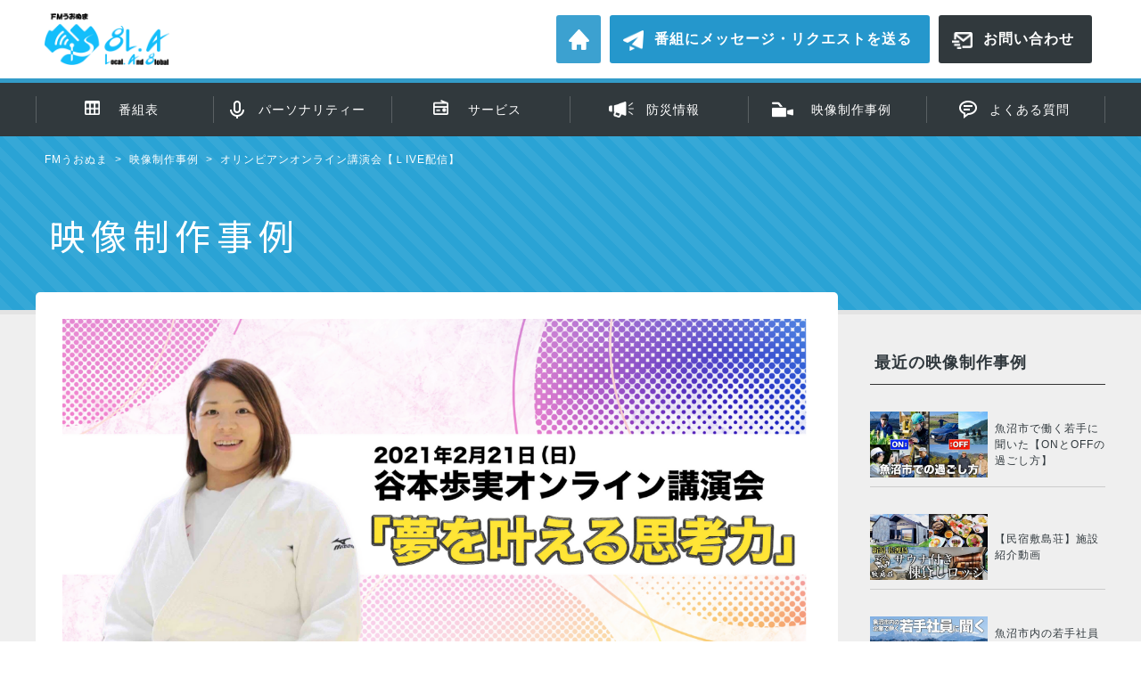

--- FILE ---
content_type: text/html; charset=UTF-8
request_url: https://fm-u814.com/movie/%E3%82%AA%E3%83%AA%E3%83%B3%E3%83%94%E3%82%A2%E3%83%B3%E3%82%AA%E3%83%B3%E3%83%A9%E3%82%A4%E3%83%B3%E8%AC%9B%E6%BC%94%E4%BC%9A%E3%80%90%EF%BD%8Cive%E9%85%8D%E4%BF%A1%E3%80%91
body_size: 36650
content:
<!DOCTYPE html>
<html lang="ja">
<head>
<!-- Global site tag (gtag.js) - Google Analytics -->
<script async src="https://www.googletagmanager.com/gtag/js?id=UA-167784624-1"></script>
<script>
  window.dataLayer = window.dataLayer || [];
  function gtag(){dataLayer.push(arguments);}
  gtag('js', new Date());

  gtag('config', 'UA-167784624-1');
</script>
<meta charset="UTF-8">
<meta name="viewport" content="width=device-width">
<meta name="format-detection" content="telephone=no">
<meta property="og:url" content="https://fm-u814.com/">
<meta property="og:type" content="website">
<meta property="og:title" content="FMうおぬま 81.4MHz">
<meta property="og:description" content="新潟県魚沼市のFMうおぬま。地域に密着した情報を発信するコミュニティFMです。">
<meta property="og:site_name" content="FMうおぬま 81.4MHz">
<meta property="og:image" content="https://fm-u814.com/ogp1_0_0.png">
<meta property="fb:app_id" content="2716455498677152">
<meta name="twitter:card" content="photo">
<link rel="profile" href="https://gmpg.org/xfn/11">
<link rel="apple-touch-icon" sizes="144x144" href="https://fm-u814.com/wp-content/themes/fmu814_v3_4_6/apple-touch-icon.png">
<link href="https://fonts.googleapis.com/css?family=Nunito:200|Noto+Sans+JP|M+PLUS+1p&display=swap" rel="stylesheet">
<meta name='robots' content='index, follow, max-image-preview:large, max-snippet:-1, max-video-preview:-1' />

	<!-- This site is optimized with the Yoast SEO plugin v26.6 - https://yoast.com/wordpress/plugins/seo/ -->
	<title>オリンピアンオンライン講演会【ＬIVE配信】 - FMうおぬま</title>
	<link rel="canonical" href="https://fm-u814.com/movie/オリンピアンオンライン講演会【ｌive配信】" />
	<meta property="og:locale" content="ja_JP" />
	<meta property="og:type" content="article" />
	<meta property="og:title" content="オリンピアンオンライン講演会【ＬIVE配信】 - FMうおぬま" />
	<meta property="og:url" content="https://fm-u814.com/movie/オリンピアンオンライン講演会【ｌive配信】" />
	<meta property="og:site_name" content="FMうおぬま" />
	<meta property="article:modified_time" content="2021-08-11T04:17:17+00:00" />
	<meta name="twitter:card" content="summary_large_image" />
	<script type="application/ld+json" class="yoast-schema-graph">{"@context":"https://schema.org","@graph":[{"@type":"WebPage","@id":"https://fm-u814.com/movie/%e3%82%aa%e3%83%aa%e3%83%b3%e3%83%94%e3%82%a2%e3%83%b3%e3%82%aa%e3%83%b3%e3%83%a9%e3%82%a4%e3%83%b3%e8%ac%9b%e6%bc%94%e4%bc%9a%e3%80%90%ef%bd%8cive%e9%85%8d%e4%bf%a1%e3%80%91","url":"https://fm-u814.com/movie/%e3%82%aa%e3%83%aa%e3%83%b3%e3%83%94%e3%82%a2%e3%83%b3%e3%82%aa%e3%83%b3%e3%83%a9%e3%82%a4%e3%83%b3%e8%ac%9b%e6%bc%94%e4%bc%9a%e3%80%90%ef%bd%8cive%e9%85%8d%e4%bf%a1%e3%80%91","name":"オリンピアンオンライン講演会【ＬIVE配信】 - FMうおぬま","isPartOf":{"@id":"https://fm-u814.com/#website"},"datePublished":"2021-08-11T01:30:45+00:00","dateModified":"2021-08-11T04:17:17+00:00","breadcrumb":{"@id":"https://fm-u814.com/movie/%e3%82%aa%e3%83%aa%e3%83%b3%e3%83%94%e3%82%a2%e3%83%b3%e3%82%aa%e3%83%b3%e3%83%a9%e3%82%a4%e3%83%b3%e8%ac%9b%e6%bc%94%e4%bc%9a%e3%80%90%ef%bd%8cive%e9%85%8d%e4%bf%a1%e3%80%91#breadcrumb"},"inLanguage":"ja","potentialAction":[{"@type":"ReadAction","target":["https://fm-u814.com/movie/%e3%82%aa%e3%83%aa%e3%83%b3%e3%83%94%e3%82%a2%e3%83%b3%e3%82%aa%e3%83%b3%e3%83%a9%e3%82%a4%e3%83%b3%e8%ac%9b%e6%bc%94%e4%bc%9a%e3%80%90%ef%bd%8cive%e9%85%8d%e4%bf%a1%e3%80%91"]}]},{"@type":"BreadcrumbList","@id":"https://fm-u814.com/movie/%e3%82%aa%e3%83%aa%e3%83%b3%e3%83%94%e3%82%a2%e3%83%b3%e3%82%aa%e3%83%b3%e3%83%a9%e3%82%a4%e3%83%b3%e8%ac%9b%e6%bc%94%e4%bc%9a%e3%80%90%ef%bd%8cive%e9%85%8d%e4%bf%a1%e3%80%91#breadcrumb","itemListElement":[{"@type":"ListItem","position":1,"name":"ホーム","item":"https://fm-u814.com/"},{"@type":"ListItem","position":2,"name":"映像制作","item":"https://fm-u814.com/movie"},{"@type":"ListItem","position":3,"name":"オリンピアンオンライン講演会【ＬIVE配信】"}]},{"@type":"WebSite","@id":"https://fm-u814.com/#website","url":"https://fm-u814.com/","name":"FMうおぬま","description":"FMうおぬまは2015年に開局したみんなで作る魚沼のラジオ局です","potentialAction":[{"@type":"SearchAction","target":{"@type":"EntryPoint","urlTemplate":"https://fm-u814.com/?s={search_term_string}"},"query-input":{"@type":"PropertyValueSpecification","valueRequired":true,"valueName":"search_term_string"}}],"inLanguage":"ja"}]}</script>
	<!-- / Yoast SEO plugin. -->


<link rel="alternate" title="oEmbed (JSON)" type="application/json+oembed" href="https://fm-u814.com/wp-json/oembed/1.0/embed?url=https%3A%2F%2Ffm-u814.com%2Fmovie%2F%25e3%2582%25aa%25e3%2583%25aa%25e3%2583%25b3%25e3%2583%2594%25e3%2582%25a2%25e3%2583%25b3%25e3%2582%25aa%25e3%2583%25b3%25e3%2583%25a9%25e3%2582%25a4%25e3%2583%25b3%25e8%25ac%259b%25e6%25bc%2594%25e4%25bc%259a%25e3%2580%2590%25ef%25bd%258cive%25e9%2585%258d%25e4%25bf%25a1%25e3%2580%2591" />
<link rel="alternate" title="oEmbed (XML)" type="text/xml+oembed" href="https://fm-u814.com/wp-json/oembed/1.0/embed?url=https%3A%2F%2Ffm-u814.com%2Fmovie%2F%25e3%2582%25aa%25e3%2583%25aa%25e3%2583%25b3%25e3%2583%2594%25e3%2582%25a2%25e3%2583%25b3%25e3%2582%25aa%25e3%2583%25b3%25e3%2583%25a9%25e3%2582%25a4%25e3%2583%25b3%25e8%25ac%259b%25e6%25bc%2594%25e4%25bc%259a%25e3%2580%2590%25ef%25bd%258cive%25e9%2585%258d%25e4%25bf%25a1%25e3%2580%2591&#038;format=xml" />
<style id='wp-img-auto-sizes-contain-inline-css' type='text/css'>
img:is([sizes=auto i],[sizes^="auto," i]){contain-intrinsic-size:3000px 1500px}
/*# sourceURL=wp-img-auto-sizes-contain-inline-css */
</style>
<style id='wp-block-library-inline-css' type='text/css'>
:root{--wp-block-synced-color:#7a00df;--wp-block-synced-color--rgb:122,0,223;--wp-bound-block-color:var(--wp-block-synced-color);--wp-editor-canvas-background:#ddd;--wp-admin-theme-color:#007cba;--wp-admin-theme-color--rgb:0,124,186;--wp-admin-theme-color-darker-10:#006ba1;--wp-admin-theme-color-darker-10--rgb:0,107,160.5;--wp-admin-theme-color-darker-20:#005a87;--wp-admin-theme-color-darker-20--rgb:0,90,135;--wp-admin-border-width-focus:2px}@media (min-resolution:192dpi){:root{--wp-admin-border-width-focus:1.5px}}.wp-element-button{cursor:pointer}:root .has-very-light-gray-background-color{background-color:#eee}:root .has-very-dark-gray-background-color{background-color:#313131}:root .has-very-light-gray-color{color:#eee}:root .has-very-dark-gray-color{color:#313131}:root .has-vivid-green-cyan-to-vivid-cyan-blue-gradient-background{background:linear-gradient(135deg,#00d084,#0693e3)}:root .has-purple-crush-gradient-background{background:linear-gradient(135deg,#34e2e4,#4721fb 50%,#ab1dfe)}:root .has-hazy-dawn-gradient-background{background:linear-gradient(135deg,#faaca8,#dad0ec)}:root .has-subdued-olive-gradient-background{background:linear-gradient(135deg,#fafae1,#67a671)}:root .has-atomic-cream-gradient-background{background:linear-gradient(135deg,#fdd79a,#004a59)}:root .has-nightshade-gradient-background{background:linear-gradient(135deg,#330968,#31cdcf)}:root .has-midnight-gradient-background{background:linear-gradient(135deg,#020381,#2874fc)}:root{--wp--preset--font-size--normal:16px;--wp--preset--font-size--huge:42px}.has-regular-font-size{font-size:1em}.has-larger-font-size{font-size:2.625em}.has-normal-font-size{font-size:var(--wp--preset--font-size--normal)}.has-huge-font-size{font-size:var(--wp--preset--font-size--huge)}.has-text-align-center{text-align:center}.has-text-align-left{text-align:left}.has-text-align-right{text-align:right}.has-fit-text{white-space:nowrap!important}#end-resizable-editor-section{display:none}.aligncenter{clear:both}.items-justified-left{justify-content:flex-start}.items-justified-center{justify-content:center}.items-justified-right{justify-content:flex-end}.items-justified-space-between{justify-content:space-between}.screen-reader-text{border:0;clip-path:inset(50%);height:1px;margin:-1px;overflow:hidden;padding:0;position:absolute;width:1px;word-wrap:normal!important}.screen-reader-text:focus{background-color:#ddd;clip-path:none;color:#444;display:block;font-size:1em;height:auto;left:5px;line-height:normal;padding:15px 23px 14px;text-decoration:none;top:5px;width:auto;z-index:100000}html :where(.has-border-color){border-style:solid}html :where([style*=border-top-color]){border-top-style:solid}html :where([style*=border-right-color]){border-right-style:solid}html :where([style*=border-bottom-color]){border-bottom-style:solid}html :where([style*=border-left-color]){border-left-style:solid}html :where([style*=border-width]){border-style:solid}html :where([style*=border-top-width]){border-top-style:solid}html :where([style*=border-right-width]){border-right-style:solid}html :where([style*=border-bottom-width]){border-bottom-style:solid}html :where([style*=border-left-width]){border-left-style:solid}html :where(img[class*=wp-image-]){height:auto;max-width:100%}:where(figure){margin:0 0 1em}html :where(.is-position-sticky){--wp-admin--admin-bar--position-offset:var(--wp-admin--admin-bar--height,0px)}@media screen and (max-width:600px){html :where(.is-position-sticky){--wp-admin--admin-bar--position-offset:0px}}

/*# sourceURL=wp-block-library-inline-css */
</style><style id='global-styles-inline-css' type='text/css'>
:root{--wp--preset--aspect-ratio--square: 1;--wp--preset--aspect-ratio--4-3: 4/3;--wp--preset--aspect-ratio--3-4: 3/4;--wp--preset--aspect-ratio--3-2: 3/2;--wp--preset--aspect-ratio--2-3: 2/3;--wp--preset--aspect-ratio--16-9: 16/9;--wp--preset--aspect-ratio--9-16: 9/16;--wp--preset--color--black: #000000;--wp--preset--color--cyan-bluish-gray: #abb8c3;--wp--preset--color--white: #ffffff;--wp--preset--color--pale-pink: #f78da7;--wp--preset--color--vivid-red: #cf2e2e;--wp--preset--color--luminous-vivid-orange: #ff6900;--wp--preset--color--luminous-vivid-amber: #fcb900;--wp--preset--color--light-green-cyan: #7bdcb5;--wp--preset--color--vivid-green-cyan: #00d084;--wp--preset--color--pale-cyan-blue: #8ed1fc;--wp--preset--color--vivid-cyan-blue: #0693e3;--wp--preset--color--vivid-purple: #9b51e0;--wp--preset--gradient--vivid-cyan-blue-to-vivid-purple: linear-gradient(135deg,rgb(6,147,227) 0%,rgb(155,81,224) 100%);--wp--preset--gradient--light-green-cyan-to-vivid-green-cyan: linear-gradient(135deg,rgb(122,220,180) 0%,rgb(0,208,130) 100%);--wp--preset--gradient--luminous-vivid-amber-to-luminous-vivid-orange: linear-gradient(135deg,rgb(252,185,0) 0%,rgb(255,105,0) 100%);--wp--preset--gradient--luminous-vivid-orange-to-vivid-red: linear-gradient(135deg,rgb(255,105,0) 0%,rgb(207,46,46) 100%);--wp--preset--gradient--very-light-gray-to-cyan-bluish-gray: linear-gradient(135deg,rgb(238,238,238) 0%,rgb(169,184,195) 100%);--wp--preset--gradient--cool-to-warm-spectrum: linear-gradient(135deg,rgb(74,234,220) 0%,rgb(151,120,209) 20%,rgb(207,42,186) 40%,rgb(238,44,130) 60%,rgb(251,105,98) 80%,rgb(254,248,76) 100%);--wp--preset--gradient--blush-light-purple: linear-gradient(135deg,rgb(255,206,236) 0%,rgb(152,150,240) 100%);--wp--preset--gradient--blush-bordeaux: linear-gradient(135deg,rgb(254,205,165) 0%,rgb(254,45,45) 50%,rgb(107,0,62) 100%);--wp--preset--gradient--luminous-dusk: linear-gradient(135deg,rgb(255,203,112) 0%,rgb(199,81,192) 50%,rgb(65,88,208) 100%);--wp--preset--gradient--pale-ocean: linear-gradient(135deg,rgb(255,245,203) 0%,rgb(182,227,212) 50%,rgb(51,167,181) 100%);--wp--preset--gradient--electric-grass: linear-gradient(135deg,rgb(202,248,128) 0%,rgb(113,206,126) 100%);--wp--preset--gradient--midnight: linear-gradient(135deg,rgb(2,3,129) 0%,rgb(40,116,252) 100%);--wp--preset--font-size--small: 13px;--wp--preset--font-size--medium: 20px;--wp--preset--font-size--large: 36px;--wp--preset--font-size--x-large: 42px;--wp--preset--spacing--20: 0.44rem;--wp--preset--spacing--30: 0.67rem;--wp--preset--spacing--40: 1rem;--wp--preset--spacing--50: 1.5rem;--wp--preset--spacing--60: 2.25rem;--wp--preset--spacing--70: 3.38rem;--wp--preset--spacing--80: 5.06rem;--wp--preset--shadow--natural: 6px 6px 9px rgba(0, 0, 0, 0.2);--wp--preset--shadow--deep: 12px 12px 50px rgba(0, 0, 0, 0.4);--wp--preset--shadow--sharp: 6px 6px 0px rgba(0, 0, 0, 0.2);--wp--preset--shadow--outlined: 6px 6px 0px -3px rgb(255, 255, 255), 6px 6px rgb(0, 0, 0);--wp--preset--shadow--crisp: 6px 6px 0px rgb(0, 0, 0);}:where(.is-layout-flex){gap: 0.5em;}:where(.is-layout-grid){gap: 0.5em;}body .is-layout-flex{display: flex;}.is-layout-flex{flex-wrap: wrap;align-items: center;}.is-layout-flex > :is(*, div){margin: 0;}body .is-layout-grid{display: grid;}.is-layout-grid > :is(*, div){margin: 0;}:where(.wp-block-columns.is-layout-flex){gap: 2em;}:where(.wp-block-columns.is-layout-grid){gap: 2em;}:where(.wp-block-post-template.is-layout-flex){gap: 1.25em;}:where(.wp-block-post-template.is-layout-grid){gap: 1.25em;}.has-black-color{color: var(--wp--preset--color--black) !important;}.has-cyan-bluish-gray-color{color: var(--wp--preset--color--cyan-bluish-gray) !important;}.has-white-color{color: var(--wp--preset--color--white) !important;}.has-pale-pink-color{color: var(--wp--preset--color--pale-pink) !important;}.has-vivid-red-color{color: var(--wp--preset--color--vivid-red) !important;}.has-luminous-vivid-orange-color{color: var(--wp--preset--color--luminous-vivid-orange) !important;}.has-luminous-vivid-amber-color{color: var(--wp--preset--color--luminous-vivid-amber) !important;}.has-light-green-cyan-color{color: var(--wp--preset--color--light-green-cyan) !important;}.has-vivid-green-cyan-color{color: var(--wp--preset--color--vivid-green-cyan) !important;}.has-pale-cyan-blue-color{color: var(--wp--preset--color--pale-cyan-blue) !important;}.has-vivid-cyan-blue-color{color: var(--wp--preset--color--vivid-cyan-blue) !important;}.has-vivid-purple-color{color: var(--wp--preset--color--vivid-purple) !important;}.has-black-background-color{background-color: var(--wp--preset--color--black) !important;}.has-cyan-bluish-gray-background-color{background-color: var(--wp--preset--color--cyan-bluish-gray) !important;}.has-white-background-color{background-color: var(--wp--preset--color--white) !important;}.has-pale-pink-background-color{background-color: var(--wp--preset--color--pale-pink) !important;}.has-vivid-red-background-color{background-color: var(--wp--preset--color--vivid-red) !important;}.has-luminous-vivid-orange-background-color{background-color: var(--wp--preset--color--luminous-vivid-orange) !important;}.has-luminous-vivid-amber-background-color{background-color: var(--wp--preset--color--luminous-vivid-amber) !important;}.has-light-green-cyan-background-color{background-color: var(--wp--preset--color--light-green-cyan) !important;}.has-vivid-green-cyan-background-color{background-color: var(--wp--preset--color--vivid-green-cyan) !important;}.has-pale-cyan-blue-background-color{background-color: var(--wp--preset--color--pale-cyan-blue) !important;}.has-vivid-cyan-blue-background-color{background-color: var(--wp--preset--color--vivid-cyan-blue) !important;}.has-vivid-purple-background-color{background-color: var(--wp--preset--color--vivid-purple) !important;}.has-black-border-color{border-color: var(--wp--preset--color--black) !important;}.has-cyan-bluish-gray-border-color{border-color: var(--wp--preset--color--cyan-bluish-gray) !important;}.has-white-border-color{border-color: var(--wp--preset--color--white) !important;}.has-pale-pink-border-color{border-color: var(--wp--preset--color--pale-pink) !important;}.has-vivid-red-border-color{border-color: var(--wp--preset--color--vivid-red) !important;}.has-luminous-vivid-orange-border-color{border-color: var(--wp--preset--color--luminous-vivid-orange) !important;}.has-luminous-vivid-amber-border-color{border-color: var(--wp--preset--color--luminous-vivid-amber) !important;}.has-light-green-cyan-border-color{border-color: var(--wp--preset--color--light-green-cyan) !important;}.has-vivid-green-cyan-border-color{border-color: var(--wp--preset--color--vivid-green-cyan) !important;}.has-pale-cyan-blue-border-color{border-color: var(--wp--preset--color--pale-cyan-blue) !important;}.has-vivid-cyan-blue-border-color{border-color: var(--wp--preset--color--vivid-cyan-blue) !important;}.has-vivid-purple-border-color{border-color: var(--wp--preset--color--vivid-purple) !important;}.has-vivid-cyan-blue-to-vivid-purple-gradient-background{background: var(--wp--preset--gradient--vivid-cyan-blue-to-vivid-purple) !important;}.has-light-green-cyan-to-vivid-green-cyan-gradient-background{background: var(--wp--preset--gradient--light-green-cyan-to-vivid-green-cyan) !important;}.has-luminous-vivid-amber-to-luminous-vivid-orange-gradient-background{background: var(--wp--preset--gradient--luminous-vivid-amber-to-luminous-vivid-orange) !important;}.has-luminous-vivid-orange-to-vivid-red-gradient-background{background: var(--wp--preset--gradient--luminous-vivid-orange-to-vivid-red) !important;}.has-very-light-gray-to-cyan-bluish-gray-gradient-background{background: var(--wp--preset--gradient--very-light-gray-to-cyan-bluish-gray) !important;}.has-cool-to-warm-spectrum-gradient-background{background: var(--wp--preset--gradient--cool-to-warm-spectrum) !important;}.has-blush-light-purple-gradient-background{background: var(--wp--preset--gradient--blush-light-purple) !important;}.has-blush-bordeaux-gradient-background{background: var(--wp--preset--gradient--blush-bordeaux) !important;}.has-luminous-dusk-gradient-background{background: var(--wp--preset--gradient--luminous-dusk) !important;}.has-pale-ocean-gradient-background{background: var(--wp--preset--gradient--pale-ocean) !important;}.has-electric-grass-gradient-background{background: var(--wp--preset--gradient--electric-grass) !important;}.has-midnight-gradient-background{background: var(--wp--preset--gradient--midnight) !important;}.has-small-font-size{font-size: var(--wp--preset--font-size--small) !important;}.has-medium-font-size{font-size: var(--wp--preset--font-size--medium) !important;}.has-large-font-size{font-size: var(--wp--preset--font-size--large) !important;}.has-x-large-font-size{font-size: var(--wp--preset--font-size--x-large) !important;}
/*# sourceURL=global-styles-inline-css */
</style>

<style id='classic-theme-styles-inline-css' type='text/css'>
/*! This file is auto-generated */
.wp-block-button__link{color:#fff;background-color:#32373c;border-radius:9999px;box-shadow:none;text-decoration:none;padding:calc(.667em + 2px) calc(1.333em + 2px);font-size:1.125em}.wp-block-file__button{background:#32373c;color:#fff;text-decoration:none}
/*# sourceURL=/wp-includes/css/classic-themes.min.css */
</style>
<script type="text/javascript" src="https://fm-u814.com/wp-includes/js/jquery/jquery.min.js?ver=3.7.1" id="jquery-core-js"></script>
<script type="text/javascript" src="https://fm-u814.com/wp-includes/js/jquery/jquery-migrate.min.js?ver=3.4.1" id="jquery-migrate-js"></script>
<link rel="https://api.w.org/" href="https://fm-u814.com/wp-json/" /><link rel="alternate" title="JSON" type="application/json" href="https://fm-u814.com/wp-json/wp/v2/movie/2583" /><link rel='shortlink' href='https://fm-u814.com/?p=2583' />
<link href="https://fm-u814.com/wp-content/themes/fmu814_v3_4_6/style.css" rel="stylesheet" type="text/css" />
<script type="text/javascript" src="https://fm-u814.com/wp-content/themes/fmu814_v3_4_6/js/jquery.js"></script>
<script type="text/javascript" src="https://fm-u814.com/wp-content/themes/fmu814_v3_4_6/js/scripts.js"></script>
</head>

<body data-rsssl=1>
<header>
<div id="header">
	<h1 id="logo"><a href="https://fm-u814.com/"><img src="https://fm-u814.com/wp-content/themes/fmu814_v3_4_6/img/logo.png" width="395" height="58" alt="エフエムうおぬま"></a></h1>
	<ul class="list-contact">
		<li class="top"><a href="https://fm-u814.com/">ホーム</a></li>
		<li class="request"><a href="https://fm-u814.com/request">番組にメッセージ・リクエストを送る</a></li>
		<li class="mail"><a href="https://fm-u814.com/inquiry">お問い合わせ</a></li>
	</ul>
</div>
<div id="panel-btn"><span id="panel-btn-icon"></span></div>
<nav id="gnav">
<ul>
	<li><a href="https://fm-u814.com/" class="home">ホーム</a></li>
	<li><a href="https://fm-u814.com/timetable" class="program">番組表</a></li>
	<li><a href="https://fm-u814.com/personality" class="staff">パーソナリティー</a></li>
	<li><a href="https://fm-u814.com/service" class="service">サービス</a></li>
	<li><a href="https://fm-u814.com/info_disaster" class="disaster">防災情報</a></li>
	<li><a href="https://fm-u814.com/movie" class="movie">映像制作事例</a></li>
	<li><a href="https://fm-u814.com/faq" class="faq">よくある質問</a></li>
	<li><a href="https://fm-u814.com/company" class="company">会社概要</a></li>
    <li><a href="https://fm-u814.com/program_council" class="council">番組審議会</a></li>
</ul>
</nav>
</header>
<main>
<div id="pan">
<ol>
<!-- Breadcrumb NavXT 6.4.0 -->
<li><a href="https://fm-u814.com/">FMうおぬま</a></li>
<li><a href="https://fm-u814.com/movie">映像制作事例</a></li>
<li>オリンピアンオンライン講演会【ＬIVE配信】</li>
</ol>
</div>
<article id="movie">
<div id="ttl">
<h1>映像制作事例</h1>
</div>
<div id="container">
<div class="content">
<section>
<div class="entry-content">
	
<div id="wrap_movie_img"><img width="1280" height="720" src="https://fm-u814.com/wp-content/uploads/2021/08/LIVE-1280x720.png" class="attachment-imgVideo_large size-imgVideo_large" alt="" decoding="async" fetchpriority="high" srcset="https://fm-u814.com/wp-content/uploads/2021/08/LIVE.png 1280w, https://fm-u814.com/wp-content/uploads/2021/08/LIVE-640x360.png 640w, https://fm-u814.com/wp-content/uploads/2021/08/LIVE-1200x675.png 1200w, https://fm-u814.com/wp-content/uploads/2021/08/LIVE-768x432.png 768w, https://fm-u814.com/wp-content/uploads/2021/08/LIVE-480x270.png 480w" sizes="(max-width: 1280px) 100vw, 1280px" /></div>
<h2 class="movie-title">オリンピアンオンライン講演会【ＬIVE配信】</h2>
<span class="genre-movie">イベント動画 </span>
<p class="date-movie">2021年08月11日</p>
<div class="movie-notice">
<p><p>オリンピック金メダリストの谷本歩実氏と魚沼市内会場をリモートでつなぎ、YouTubeLIVEで配信する【オンライン講演会】を開催いたしました。</p>
<p>LIVE配信を活用したオンライン講演会等のご相談も随時承っております。<br />
ご相談は<span style="color: #0000ff;"><a style="color: #0000ff;" href="https://fm-u814.com/inquiry">&lt;&lt;お問合せフォーム&gt;&gt;</a></span>からお願いいたします。</p>
</p>
</div>
</div>
</section>
</div><div id="sidebar">
<p>最近の映像制作事例</p>
<ul class="list-movie-sidebar">
<li>
<div><img width="480" height="270" src="https://fm-u814.com/wp-content/uploads/2025/04/ONOFF-480x270.jpg" class="attachment-imgVideo size-imgVideo" alt="" decoding="async" loading="lazy" srcset="https://fm-u814.com/wp-content/uploads/2025/04/ONOFF-480x270.jpg 480w, https://fm-u814.com/wp-content/uploads/2025/04/ONOFF-640x360.jpg 640w, https://fm-u814.com/wp-content/uploads/2025/04/ONOFF-1200x675.jpg 1200w, https://fm-u814.com/wp-content/uploads/2025/04/ONOFF-768x432.jpg 768w, https://fm-u814.com/wp-content/uploads/2025/04/ONOFF.jpg 1280w" sizes="auto, (max-width: 480px) 100vw, 480px" /></div>
<span>魚沼市で働く若手に聞いた【ONとOFFの過ごし方】</span>
<a href="https://fm-u814.com/movie/mw_wp_form_67f76d866e62d">魚沼市で働く若手に聞いた【ONとOFFの過ごし方】</a>
</li>
<li>
<div><img width="480" height="270" src="https://fm-u814.com/wp-content/uploads/2025/04/shikisimasou-480x270.jpg" class="attachment-imgVideo size-imgVideo" alt="" decoding="async" loading="lazy" srcset="https://fm-u814.com/wp-content/uploads/2025/04/shikisimasou-480x270.jpg 480w, https://fm-u814.com/wp-content/uploads/2025/04/shikisimasou-640x360.jpg 640w, https://fm-u814.com/wp-content/uploads/2025/04/shikisimasou-1200x675.jpg 1200w, https://fm-u814.com/wp-content/uploads/2025/04/shikisimasou-768x432.jpg 768w, https://fm-u814.com/wp-content/uploads/2025/04/shikisimasou.jpg 1280w" sizes="auto, (max-width: 480px) 100vw, 480px" /></div>
<span>【民宿敷島荘】施設紹介動画</span>
<a href="https://fm-u814.com/movie/mw_wp_form_67f76da2a4fde">【民宿敷島荘】施設紹介動画</a>
</li>
<li>
<div><img width="480" height="270" src="https://fm-u814.com/wp-content/uploads/2025/04/uonumakurashi-480x270.jpg" class="attachment-imgVideo size-imgVideo" alt="" decoding="async" loading="lazy" srcset="https://fm-u814.com/wp-content/uploads/2025/04/uonumakurashi-480x270.jpg 480w, https://fm-u814.com/wp-content/uploads/2025/04/uonumakurashi-640x360.jpg 640w, https://fm-u814.com/wp-content/uploads/2025/04/uonumakurashi-1200x675.jpg 1200w, https://fm-u814.com/wp-content/uploads/2025/04/uonumakurashi-768x432.jpg 768w, https://fm-u814.com/wp-content/uploads/2025/04/uonumakurashi.jpg 1280w" sizes="auto, (max-width: 480px) 100vw, 480px" /></div>
<span>魚沼市内の若手社員に聞く【魚沼暮らしのリアル】</span>
<a href="https://fm-u814.com/movie/mw_wp_form_67f76dbf8b442">魚沼市内の若手社員に聞く【魚沼暮らしのリアル】</a>
</li>
<li>
<div><img width="480" height="270" src="https://fm-u814.com/wp-content/uploads/2023/12/hokuetsu-480x270.jpg" class="attachment-imgVideo size-imgVideo" alt="" decoding="async" loading="lazy" srcset="https://fm-u814.com/wp-content/uploads/2023/12/hokuetsu-480x270.jpg 480w, https://fm-u814.com/wp-content/uploads/2023/12/hokuetsu-640x360.jpg 640w, https://fm-u814.com/wp-content/uploads/2023/12/hokuetsu-768x432.jpg 768w, https://fm-u814.com/wp-content/uploads/2023/12/hokuetsu.jpg 1179w" sizes="auto, (max-width: 480px) 100vw, 480px" /></div>
<span>【北越建設株式会社】企業紹介動画</span>
<a href="https://fm-u814.com/movie/hokuetsuk">【北越建設株式会社】企業紹介動画</a>
</li>
<li>
<div><img width="480" height="270" src="https://fm-u814.com/wp-content/uploads/2023/12/TM-480x270.jpg" class="attachment-imgVideo size-imgVideo" alt="" decoding="async" loading="lazy" srcset="https://fm-u814.com/wp-content/uploads/2023/12/TM-480x270.jpg 480w, https://fm-u814.com/wp-content/uploads/2023/12/TM-640x360.jpg 640w, https://fm-u814.com/wp-content/uploads/2023/12/TM-1200x675.jpg 1200w, https://fm-u814.com/wp-content/uploads/2023/12/TM-768x432.jpg 768w, https://fm-u814.com/wp-content/uploads/2023/12/TM.jpg 1280w" sizes="auto, (max-width: 480px) 100vw, 480px" /></div>
<span>【テーブルマーク株式会社】企業紹介動画</span>
<a href="https://fm-u814.com/movie/tablemark">【テーブルマーク株式会社】企業紹介動画</a>
</li>
<li>
<div><img width="480" height="270" src="https://fm-u814.com/wp-content/uploads/2023/08/BSG-TN-480x270.jpg" class="attachment-imgVideo size-imgVideo" alt="" decoding="async" loading="lazy" srcset="https://fm-u814.com/wp-content/uploads/2023/08/BSG-TN-480x270.jpg 480w, https://fm-u814.com/wp-content/uploads/2023/08/BSG-TN-640x360.jpg 640w, https://fm-u814.com/wp-content/uploads/2023/08/BSG-TN-1200x675.jpg 1200w, https://fm-u814.com/wp-content/uploads/2023/08/BSG-TN-768x432.jpg 768w, https://fm-u814.com/wp-content/uploads/2023/08/BSG-TN.jpg 1280w" sizes="auto, (max-width: 480px) 100vw, 480px" /></div>
<span>【BLUE SUGAR GYM】施設紹介動画</span>
<a href="https://fm-u814.com/movie/bsg">【BLUE SUGAR GYM】施設紹介動画</a>
</li>
<li>
<div><img width="480" height="270" src="https://fm-u814.com/wp-content/uploads/2023/05/tythum-480x270.jpg" class="attachment-imgVideo size-imgVideo" alt="" decoding="async" loading="lazy" srcset="https://fm-u814.com/wp-content/uploads/2023/05/tythum-480x270.jpg 480w, https://fm-u814.com/wp-content/uploads/2023/05/tythum-640x360.jpg 640w, https://fm-u814.com/wp-content/uploads/2023/05/tythum-1200x675.jpg 1200w, https://fm-u814.com/wp-content/uploads/2023/05/tythum-768x432.jpg 768w, https://fm-u814.com/wp-content/uploads/2023/05/tythum.jpg 1280w" sizes="auto, (max-width: 480px) 100vw, 480px" /></div>
<span>【東洋電機工業株式会社】企業紹介動画</span>
<a href="https://fm-u814.com/movie/tyo-denki">【東洋電機工業株式会社】企業紹介動画</a>
</li>
<li>
<div><img width="480" height="270" src="https://fm-u814.com/wp-content/uploads/2023/04/雪中サムネB-480x270.jpg" class="attachment-imgVideo size-imgVideo" alt="" decoding="async" loading="lazy" srcset="https://fm-u814.com/wp-content/uploads/2023/04/雪中サムネB-480x270.jpg 480w, https://fm-u814.com/wp-content/uploads/2023/04/雪中サムネB-640x360.jpg 640w, https://fm-u814.com/wp-content/uploads/2023/04/雪中サムネB-1200x675.jpg 1200w, https://fm-u814.com/wp-content/uploads/2023/04/雪中サムネB-768x432.jpg 768w, https://fm-u814.com/wp-content/uploads/2023/04/雪中サムネB.jpg 1280w" sizes="auto, (max-width: 480px) 100vw, 480px" /></div>
<span>魚沼市三大奇祭「雪中花水祝」篇</span>
<a href="https://fm-u814.com/movie/kisai1">魚沼市三大奇祭「雪中花水祝」篇</a>
</li>
<li>
<div><img width="480" height="270" src="https://fm-u814.com/wp-content/uploads/2023/04/minamiuonuma-thumbnail-480x270.jpg" class="attachment-imgVideo size-imgVideo" alt="" decoding="async" loading="lazy" srcset="https://fm-u814.com/wp-content/uploads/2023/04/minamiuonuma-thumbnail-480x270.jpg 480w, https://fm-u814.com/wp-content/uploads/2023/04/minamiuonuma-thumbnail-640x360.jpg 640w, https://fm-u814.com/wp-content/uploads/2023/04/minamiuonuma-thumbnail-1200x675.jpg 1200w, https://fm-u814.com/wp-content/uploads/2023/04/minamiuonuma-thumbnail-768x432.jpg 768w, https://fm-u814.com/wp-content/uploads/2023/04/minamiuonuma-thumbnail.jpg 1280w" sizes="auto, (max-width: 480px) 100vw, 480px" /></div>
<span>【南魚沼地域振興局】風光明媚　南魚沼</span>
<a href="https://fm-u814.com/movie/minamiuonumaniigata">【南魚沼地域振興局】風光明媚　南魚沼</a>
</li>
<li>
<div><img width="480" height="270" src="https://fm-u814.com/wp-content/uploads/2023/04/百八灯サムネA-480x270.jpg" class="attachment-imgVideo size-imgVideo" alt="" decoding="async" loading="lazy" srcset="https://fm-u814.com/wp-content/uploads/2023/04/百八灯サムネA-480x270.jpg 480w, https://fm-u814.com/wp-content/uploads/2023/04/百八灯サムネA-640x360.jpg 640w, https://fm-u814.com/wp-content/uploads/2023/04/百八灯サムネA-1200x675.jpg 1200w, https://fm-u814.com/wp-content/uploads/2023/04/百八灯サムネA-768x432.jpg 768w, https://fm-u814.com/wp-content/uploads/2023/04/百八灯サムネA.jpg 1280w" sizes="auto, (max-width: 480px) 100vw, 480px" /></div>
<span>魚沼市三大奇祭「百八灯」篇</span>
<a href="https://fm-u814.com/movie/kisai2">魚沼市三大奇祭「百八灯」篇</a>
</li>
</ul>

<p>映像制作カテゴリ―</p>
<ul class="list-movie-category">
<li><a href="https://fm-u814.com/ct_m/v_production">映像制作</a> (25)</li>
<li><a href="https://fm-u814.com/ct_m/v_live">LIVE配信</a> (2)</li>
</ul>
</div></div></article>
</main>

<div id="fBtn">
<ul>
	<li><a href="https://www.jcbasimul.com/radio/1172/" target="_blank" onclick="ga('send', 'event', 'banner', 'click', 'saimaru');">インターネットラジオ</a></li>
	<li><a href="https://fm-u814.com/request">メッセージ・リクエスト</a></li>
	<li><a href="https://fm-u814.com/inquiry">お問い合わせ</a></li>
</ul>
</div>

<div id="pageTop"><img src="https://fm-u814.com/wp-content/themes/fmu814_v3_4_6/img/parts/pagetop.png" width="110" height="110" alt=""></div>

<ul id="bx-sns">
    <li><a href="https://www.youtube.com/channel/UCE8iubXENKm100GG4GLtzHw" target="_blank"><img src="https://fm-u814.com/wp-content/themes/fmu814_v3_4_6/img/parts/ic/ic_youtube.png" width="150" height="150" alt="Youtube"></a></li>
    
    <li><a href="https://www.instagram.com/fm81.4_uonuma/" target="_blank"><img src="https://fm-u814.com/wp-content/themes/fmu814_v3_4_6/img/parts/ic/ic_instagram.png" width="150" height="150" alt="Instagram"></a></li>
    
    <li><a href="https://www.facebook.com/Fmuonuma814/" target="_blank"><img src="https://fm-u814.com/wp-content/themes/fmu814_v3_4_6/img/parts/ic/ic_facebook.png" width="150" height="150" alt="facebook"></a></li>
    
    <li><a href="https://open.spotify.com/show/7MDmXCfYgHOCzO2ezhdSKp?si=vShsrVHXTviuxXwhQEgn-A" target="_blank"><img src="https://fm-u814.com/wp-content/themes/fmu814_v3_4_6/img/parts/ic/ic_spotify.png" width="150" height="150" alt="spotify"></a></li>
    
    <li><a href="https://music.amazon.co.jp/podcasts/bb3065df-b1c2-4316-8eb5-0b3a309764f4/fm%E3%81%86%E3%81%8A%E3%81%AC%E3%81%BEpodcast" target="_blank"><img src="https://fm-u814.com/wp-content/themes/fmu814_v3_4_6/img/parts/ic/ic_amzonmusic.png" width="150" height="150" alt="Amzon Music"></a></li>
</ul>

<footer>
<div id="wrap-footer">
<div class="f-company">
<img src="https://fm-u814.com/wp-content/themes/fmu814_v3_4_6/img/logo-f.png" width="300" height="178" alt="エフエムうおぬま">
<p>エフエム魚沼株式会社<br>〒949-7413 新潟県魚沼市堀之内130<br>周波数：81.4MHz<br>
TEL:025-793-7814<br>
FAX:025-794-3120</p>
</div>

<nav id="fnav">
<ul>
	<li><a href="https://fm-u814.com/">ホーム</a></li>
	<li><a href="https://fm-u814.com/timetable">番組表</a></li>
	<li><a href="https://fm-u814.com/personality">パーソナリティー</a></li>
	<li><a href="https://fm-u814.com/service">サービス</a></li>
	<li><a href="https://fm-u814.com/info_disaster">防災情報</a></li>
	<li><a href="https://fm-u814.com/movie" class="movie">映像制作事例</a></li>
	<li><a href="https://fm-u814.com/recruit" class="recruit">求人情報</a></li>
	<li><a href="https://fm-u814.com/faq">よくある質問</a></li>
	<li><a href="https://fm-u814.com/inquiry">お問い合わせ</a></li>
	<li><a href="https://fm-u814.com/company">会社概要</a></li>
	<li><a href="https://fm-u814.com/program_council">番組審議会</a></li>
		<li><a href="https://fm-u814.com/privacypolicy">プライバシーポリシー</a></li>
</ul>
</nav>
<small>&copy; FM Uonuma Inc. All Rights Reserved.</small>
</div>
</footer>
<script type="speculationrules">
{"prefetch":[{"source":"document","where":{"and":[{"href_matches":"/*"},{"not":{"href_matches":["/wp-*.php","/wp-admin/*","/wp-content/uploads/*","/wp-content/*","/wp-content/plugins/*","/wp-content/themes/fmu814_v3_4_6/*","/*\\?(.+)"]}},{"not":{"selector_matches":"a[rel~=\"nofollow\"]"}},{"not":{"selector_matches":".no-prefetch, .no-prefetch a"}}]},"eagerness":"conservative"}]}
</script>
    <script type="text/javascript">
        jQuery(document).ready(function ($) {

            for (let i = 0; i < document.forms.length; ++i) {
                let form = document.forms[i];
				if ($(form).attr("method") != "get") { $(form).append('<input type="hidden" name="OARamIWebJEYtqT" value="@8IPmkfV6YXqN" />'); }
if ($(form).attr("method") != "get") { $(form).append('<input type="hidden" name="zvsntiqmXSBYUC" value="O9sFcbz*LCZ" />'); }
if ($(form).attr("method") != "get") { $(form).append('<input type="hidden" name="KpVzCqT" value="dFSRWlYcEj" />'); }
if ($(form).attr("method") != "get") { $(form).append('<input type="hidden" name="sAkyQqU" value="OwVUMndGqHxgs" />'); }
            }

            $(document).on('submit', 'form', function () {
				if ($(this).attr("method") != "get") { $(this).append('<input type="hidden" name="OARamIWebJEYtqT" value="@8IPmkfV6YXqN" />'); }
if ($(this).attr("method") != "get") { $(this).append('<input type="hidden" name="zvsntiqmXSBYUC" value="O9sFcbz*LCZ" />'); }
if ($(this).attr("method") != "get") { $(this).append('<input type="hidden" name="KpVzCqT" value="dFSRWlYcEj" />'); }
if ($(this).attr("method") != "get") { $(this).append('<input type="hidden" name="sAkyQqU" value="OwVUMndGqHxgs" />'); }
                return true;
            });

            jQuery.ajaxSetup({
                beforeSend: function (e, data) {

                    if (data.type !== 'POST') return;

                    if (typeof data.data === 'object' && data.data !== null) {
						data.data.append("OARamIWebJEYtqT", "@8IPmkfV6YXqN");
data.data.append("zvsntiqmXSBYUC", "O9sFcbz*LCZ");
data.data.append("KpVzCqT", "dFSRWlYcEj");
data.data.append("sAkyQqU", "OwVUMndGqHxgs");
                    }
                    else {
                        data.data = data.data + '&OARamIWebJEYtqT=@8IPmkfV6YXqN&zvsntiqmXSBYUC=O9sFcbz*LCZ&KpVzCqT=dFSRWlYcEj&sAkyQqU=OwVUMndGqHxgs';
                    }
                }
            });

        });
    </script>
	</body>
</html>

--- FILE ---
content_type: text/css
request_url: https://fm-u814.com/wp-content/themes/fmu814_v3_4_6/style.css
body_size: 70601
content:
/*
Theme Name: FMうおぬま 81.4MHz Ver3.4.6
Theme URI: https://fm-u814.com
Author: エフエム魚沼株式会社
Author URI: https://fm-u814.com
Description: FMうおぬま専用テーマ
Version: 3.4.6
License: エフエム魚沼株式会社
License URI: https://fm-u814.com
Text Domain: fmu814
*/
html, body, div, span, applet, object, iframe,
h1, h2, h3, h4, h5, h6,
p, blockquote, pre, a, abbr, acronym, address,
big, cite, code, del, dfn, em, font, ins, kbd,
q, s, samp, small, strike, strong, sub, sup,
tt, var, dl, dt, dd, ol, ul, li,
fieldset, form, label, legend,
table, caption, tbody, tfoot, thead, tr, th, td {
	border: 0;
	font-family: inherit;
	font-style: inherit;
	font-weight: inherit;
	margin: 0;
	outline: 0;
	padding: 0;
	vertical-align: baseline;
}
h1, h2, h3, h4, h5, h6 {
	position: relative;
}
article,
aside,
details,
figcaption,
figure,
footer,
header,
hgroup,
nav,
section {
	display: block;
}
a { outline:none !important; color:#333; text-decoration: none; }
a:focus { outline:none !important; color:#333; text-decoration:none; }
a:active { outline:none !important; color:#333; text-decoration:none; }
a:hover { color:#333; text-decoration:none; }
a:visit { color:#333; text-decoration:none; }
a {
	-webkit-transition:0.20s;
	        transition:0.20s;
}
a:hover {
	opacity: 0.70;
}
address {margin-top:0;}
b,strong {font-weight: 700;}
em,i,b {font-weight:700;}
p {	margin-bottom: 20px;}
ul,ol {	list-style: none;}
img {
	-ms-interpolation-mode: bicubic;
	border: 0;
	vertical-align: middle;
}
table {
	border-collapse: separate;
	border-spacing: 0;
	border-width: 0;
	width: 100%;
}
input[type="text"], 
input[type="button"], 
input[type="submit"], 
textarea {
	border-radius:0;
	-webkit-appearance: none;
}

/*-----------------------------------------------------------------------------------------
	body
-----------------------------------------------------------------------------------------*/
body {
	font-family:'Lucida Grande',
				'メイリオ',
				Meiryo,
				'Hiragino Kaku Gothic ProN',
				'ヒラギノ角ゴ ProN W3',
				sans-serif;
	font-size:16px;
	line-height:180%;
	letter-spacing: 1px;
	color:#30383d;
	counter-reset:number;
}
html, body {
	height: 100%;
	width:100%;
	min-width: 1200px;
	margin: 0;
	padding: 0;
}
main {
	position: relative;
}

/*-----------------------------------------------------------------------------------------
	header
-----------------------------------------------------------------------------------------*/
header {
	position:relative;
	clear:both;
	background: #fff;
}
#header {
	position: relative;
	max-width:1200px;
	min-width: 960px;
	margin:0 auto;
	padding:15px 10px;
	-webkit-box-sizing:border-box;
			box-sizing:border-box;
	display: -webkit-flex;
	display: flex;
	-webkit-align-items: center;
			align-items: center;
	-webkit-justify-content: space-between;
			justify-content: space-between;
}
/*------------------------------ ロゴ ----------*/
#header #logo {
	position: relative;
	width:140px;
}
#header #logo img {
	width:100%;
	height:auto;
}
.list-contact {
	display: -webkit-flex;
	display: flex;
	-webkit-align-items: center;
			align-items: center;
}
.list-contact li {
	margin:0 5px;
	position: relative;
	overflow: hidden;
}
.list-contact li a {
	line-height: 150%;
	color: #fff;
	display: inline-block;
	border-radius: 3px;
	font-weight:700;
	-webkit-box-shadow:3px 3px 0 rgba(0,0,0,0.10);
			box-shadow:3px 3px 0 rgba(0,0,0,0.10);
	-webkit-box-sizing:border-box;
			box-sizing:border-box;
}
.list-contact li.top a {
	padding: 15px 0;
	width:50px;
	background: url(img/parts/ic/home.png) 50% 50% no-repeat #3CA1D0;
	background-size:23px auto;
	text-indent:-9999px;
}
.list-contact li.request a {
	padding: 15px 20px 15px 50px;
	background: url(img/parts/ic/request.png) 15px 55% no-repeat #2597cc;
	background-size:23px auto;
}
.list-contact li.mail a {
	padding: 15px 20px 15px 50px;
	background: url(img/parts/ic/mail.png) 15px 55% no-repeat #31393d;
	background-size:23px auto;
}

/*------------------------------ グローバルナビ ----------*/
#gnav {
	position:relative;
	width:100%;
	background:#31393d;
	border-top:5px solid #339cc9;
	z-index: 10;
}
#gnav ul {
	position:relative;
	display: -webkit-flex;
    display: flex;
	max-width:1200px;
	min-width:960px;
	margin:0 auto;
}
#gnav ul li {
	position: relative;
	font-size: 18px;
	width:20%;
	text-align: center;
}
#gnav ul li a {
	display: block;
	width:100%;
	height: 100%;
	font-size: 14px;
	line-height: 60px;
	padding-left:30px;
	color:#fff;
	-webkit-box-sizing:border-box;
			box-sizing:border-box;
}
#gnav ul li a:after {
	position: absolute;
	content:'';
	top:25%;
	right:0;
	height:50%;
	border-left: 1px solid rgba(255,255,255,0.20);
}
#gnav ul li:nth-child(2) a:before {
	position: absolute;
	content:'';
	top:25%;
	left:0;
	height:50%;
	border-left: 1px solid rgba(255,255,255,0.20);
}
#gnav ul li a.home {background:url(img/parts/ic/home.png) 35% 45% no-repeat; background-size:auto 18px !important;}
#gnav ul li a.program {background:url(img/parts/ic/program.png) 30% 45% no-repeat; background-size: auto 16px !important;}
#gnav ul li a.staff {background:url(img/parts/ic/staff.png) 10% 50% no-repeat; background-size: auto 20px !important; padding-left:20px;}
#gnav ul li a.service {background:url(img/parts/ic/service.png) 25% 45% no-repeat; background-size: auto 17px !important;}
#gnav ul li a.disaster {background:url(img/parts/ic/disaster.png) 25% 50% no-repeat; background-size: auto 18px !important;}
#gnav ul li a.movie {background:url(img/parts/ic/movie.png) 15% 50% no-repeat; background-size: auto 24px !important;}
#gnav ul li a.faq {background:url(img/parts/ic/faq.png) 20% 50% no-repeat; background-size: auto 20px !important;}
#gnav ul li a.company {background:url(img/parts/ic/company.png) 25% 45% no-repeat; background-size:auto 18px !important;}
#gnav ul li a.recruit {background:url(img/parts/ic/recruit.png) 28% 45% no-repeat; background-size:auto 18px !important;}

#gnav ul li:first-child,
#gnav ul li:last-child,
#gnav ul li:nth-child(8) {display: none;}

/*------------------------------ 緊急のお知らせ ----------*/
.bx-important {
	position: relative;
	clear:both;
	overflow: hidden;
	background:#ab1e23;
}
.bx-important p {
	position: relative;
	max-width:1200px;
	min-width:960px;
	margin:0 auto;
	font-weight: 700;
	font-size:14px;
	color: #fff;
	line-height: 55px;
}
.bx-important p span {
	display: inline-block;
	margin-right: 20px;

	text-align: center;
	width: 150px;
}
.bx-important p a {
	color:#fff;
}

/*-----------------------------------------------------------------------------------------
	フッター
-----------------------------------------------------------------------------------------*/
footer {
	padding:50px 0;
	background:#2cb3e8;
	-webkit-box-sizing:border-box;
			box-sizing:border-box;
}
#wrap-footer {
	position: relative;
	width: 960px;
	margin:0 auto;
	display: -webkit-flex;
	display: flex;
	-webkit-flex-flow: row-reverse;
			flex-flow: row-reverse;
	-webkit-justify-content: space-between;
			justify-content: space-between;
}
#wrap-footer,
#wrap-footer a {
	color: #fff;
}
#fnav {
	width:400px;
}
#fnav ul {
	display: -webkit-flex;
	display: flex;
	flex-wrap: wrap;
	-webkit-justify-content:space-between;
			justify-content:space-between;
}
#fnav ul li {
	position: relative;
	width:48%;
	font-size: 12px;
	-webkit-box-sizing:border-box;
			box-sizing:border-box;
}
#fnav ul li a {
	padding-left:25px;
	display: block;
}
#fnav ul li a:before {
	position: absolute;
	content: '';
	top:10px;
	left:0;
	width:5px;
	height:5px;
	border-top:2px solid #fff;
	border-right:2px solid #fff;
	-webkit-transform: rotate(45deg);
			transform: rotate(45deg);
}
#wrap-footer .f-company {
	display: -webkit-flex;
	display: flex;
	align-items:flex-start;
	width:430px;
	-webkit-justify-content:space-between;
			justify-content:space-between;
}
footer .f-company img {
	width:25%;
	height: auto;
}
footer small {
	position: absolute;
	bottom:-20px;
	right:0;
	display: block;
	color:#fff;
	text-align: center;
}

/*------------------------------ ページトップへ ----------*/
#pageTop {
	position:fixed;
	bottom:20px;
	right:10px;
	width: 60px;
	height:60px;
	display: none;
	z-index:9000;
}
#pageTop img {
	width: 100%;
	height: auto;
}
#pageTop:hover {
	cursor: pointer;
}

/*------------------------------ フッターボタン ----------*/
#fBtn {
	display: none;
}
.btnIn {
    right:0 !important;
}

.flx {
	display: -webkit-flex;
	display: flex;
	-webkit-justify-content: space-between;
			justify-content: space-between;
	max-width:1200px;
	min-width:960px;
	margin:0 auto;
	flex-direction: row-reverse;
}
#bx-sns {
    position: fixed;
    right:-90px;
    top:50%;
    transform: translate(0, -50%);
    width:80px;
    padding:15px 10px;
    background:rgba(37,151,204,0.30);
    -webkit-box-sizing: border-box;
            box-sizing: border-box;
    border-radius:5px 0 0 5px;
    z-index: 10;
    transition:0.7s;
}
#bx-sns li {
    background:#fff;
    border-radius:10px;
    margin-bottom:20px;
}
#bx-sns li a {
    display: block;
    padding:10px;
    -webkit-box-sizing: border-box;
            box-sizing: border-box;
}
#bx-sns li img {
    display: block;

    width:100%;
    height:auto;
}
#bx-sns li:last-child {
    margin-bottom:0 !important;
}

/*-----------------------------------------------------------------------------------------
	トップページ
-----------------------------------------------------------------------------------------*/

#bx-main {
	width:100%;
	min-width: 960px;
	padding:30px 0;
	background:#f1f3f4;
	display: -webkit-flex;
	display: flex;
	-webkit-justify-content: center;
			justify-content: center;
}

/*------------------------------ スライダー ----------*/
#slider {
	position: relative;
	overflow: hidden;
	width:67%;
	height: 540px;
	-webkit-box-sizing: border-box;
			box-sizing: border-box;
}
#slider img {
	width:101% !important;
	height:auto !important;
}
/*------------------------------ オンエア ----------*/
#bx-radio {
	position: relative;
	padding:0;
	width:375px;
	height:540px;
	z-index:2;
	-webkit-box-sizing: border-box;
			box-sizing: border-box;
}
#onair {
	position: relative;
	padding: 55px 15px 15px 15px;
	background: url(img/parts/ic/denpa.gif) 50% 15px no-repeat #fff;
	background-size:35px auto;
	height:250px;
	text-align: center;
	-webkit-box-sizing: border-box;
			box-sizing: border-box;
}
/*------------------------------ サイマルラジオ ----------*/
#itradio {}
#itradio img {
	width:100%;
	height: auto;
	display: block;
	margin:5px 0;
	-webkit-transition:0.2s;
			transition:0.2s;
	-webkit-box-sizing: border-box;
			box-sizing: border-box;
}
#itradio img:hover {
	opacity:0.80;
}
/*----------------------------- トークテーマ ----------*/
#talktheme {
	position: relative;
	font-size:14px;
	font-weight:700;
	padding: 0 15px 10px 15px;
	background:#fff;
	width:100%;
	height: 105px;
	-webkit-box-sizing: border-box;
			box-sizing: border-box;
}
#talktheme dl {
	position: relative;
	top:-20px;
	border-radius: 10px;
	/*border:2px solid #aaa;*/
	background:#f5f5f5;
	text-align: center;
	-webkit-box-shadow: 3px 3px 0 rgba(0,0,0,0.30);
			box-shadow: 3px 3px 0 rgba(0,0,0,0.30);
}
#talktheme dl dt {
	position: relative;
	color:#fff;
	top:-21px;
	background:rgba(255,174,0,1.00);
	line-height:40px;
	border-radius:40px;
	width:220px;
	margin:0 auto 15px auto;
	-webkit-box-shadow: 0 5px 0 rgba(0,0,0,0.10);
			box-shadow: 0 5px 0 rgba(0,0,0,0.10);
}
#talktheme dl dd {
	position: relative;
	top:-22px;
}

/*----------------------------- お知らせ・番組紹介 ----------*/
#news,
#corner {
	position: relative;
	clear: both;
	width:100%;
	padding:50px 0 50px 0;
	border-top:1px solid rgba(48,56,61,0.10);
	-webkit-box-shadow: 0 5px 10px -10px rgba(0,0,0,0.10) inset;
			box-shadow: 0 5px 10px -10px rgba(0,0,0,0.10) inset;
	-webkit-box-sizing:border-box;
	        box-sizing:border-box;
}
#news {
	background:#B4E6F0;
}
#corner {
	background:#cce5ea;
}
#news h1,
#corner h1 {
	position: relative;
	font-size:22px;
	font-weight:700;
	letter-spacing: 3px;
	margin:0 auto 50px auto;
	text-align: center;
	background: #fff;
	color:rgba(48,56,61,0.90);
	/*color:#fff;*/
	line-height:60px;
	width:300px;
	border-top: 10px solid #a0dde2;
    border-left: 10px solid #e2a0b4;
    border-right: 10px solid #eec496;
    border-bottom: 10px solid #a0e2c2;
	border-radius:3px;
	-webkit-box-shadow:10px 10px 0 rgba(0,0,0,0.05);
			box-shadow:10px 10px 0 rgba(0,0,0,0.05);
}
#news div.bx-topics,
#corner div.bx-topics {
	position: relative;
	max-width:1200px;
	min-width:960px;
	margin:0 auto;
	
}

/*----------------------------- 記事一覧 ----------*/
ul.list-posts {
	max-width:1200px;
	min-width:960px;
	margin:0 auto;
	display:-webkit-flex;
	display:flex;
	flex-wrap: wrap;
	-webkit-justify-content:flex-start;
			justify-content:flex-start;
}
ul.list-posts li {
	position: relative;
	overflow: hidden;
	width:23.5%;
	margin:0 2% 2% 0;
	background: #fff;
	min-height:300px;
	border:5px solid rgba(255,255,255,0.10);
	border-radius:5px;
	-webkit-box-shadow:0 3px 0 rgba(0,0,0,0.10);
			box-shadow:0 3px 0 rgba(0,0,0,0.10);
	-webkit-box-sizing:border-box;
	        box-sizing:border-box;
}
ul.list-posts li:nth-child(4n) {
	margin-right:0;
}
ul.list-posts li:hover {}
ul.list-posts li dl dt img {
	-webkit-transform: scale(1.0);
			transform: scale(1.0);
	-webkit-transition:0.50s;
	        transition:0.50s;
}
ul.list-posts li:hover > dl dt img {
	-webkit-transform: scale(1.08);
			transform: scale(1.08);
	-webkit-transition:0.50s;
	        transition:0.50s;
}
ul.list-posts li dl dt {
	position:relative;
	overflow: hidden;
	background: #f9f9f9;
	margin-bottom: 20px;
}
ul.list-posts li dl dt img {
	width:100%;
	height: auto;
	-webkit-box-sizing:border-box;
	        box-sizing:border-box;
}
ul.list-posts li dl dd span {
	line-height: 25px;
	font-size: 12px;
}
ul.list-posts li dl dd {
	min-height: 100px;
	padding: 0 10px;
}
ul.list-posts li dl dd p {
	margin-bottom:10px;
	min-height:60px;
}
ul.list-posts li dl dd span.cate {
	width:100px;
	text-align:center;
	color:#fff;
	display: block;
	line-height: 25px;
	font-size: 12px;
	margin-bottom: 10px;
}
ul.list-posts li dl dd span.new {
	display: inline;
	color:#E10000;
	font-size: 12px;
}
ul.list-posts li dl dd span.datetime {
	display: block;
	color:#999;
    margin-bottom:15px;
}
ul.list-posts li a {
	display: block ;
	position: absolute;
	left: 0;
	top: 0;
	width: 100%;
	height: 100%;
	text-indent:-999px;
	background/*\**/: #fff\9;
	filter:alpha(opacity=0);
}

/*----------------------------- 記事一覧 ----------*/
ul.list-topics {
	width:100%;
}
ul.list-topics li {
	position: relative;
	clear:both;
	overflow: hidden;
	width:100%;
	padding:10px 0;
	border-bottom:1px solid #efefef;
	-webkit-box-sizing: border-box;
			box-sizing: border-box;
}
ul.list-topics dl div {
	display: -webkit-flex;
	display: flex;
	-webkit-align-items: center;
			align-items: center;
	-webkit-justify-content: space-between;
			justify-content: space-between;
}
ul.list-topics dl div dt {
	width:25%;
	background:#efefef;
	padding:4px;
	-webkit-box-sizing: border-box;
			box-sizing: border-box;
}
ul.list-topics dl div dt img {
	width:100%;
	height:auto;
}
ul.list-topics dl div dd {
	width:70%;
}
ul.list-topics li dl dd span {
	line-height: 25px;
	font-size: 12px;
}
ul.list-topics li dl dd span.cate {
	width:100px;
	text-align:center;
	color:#fff;
	display: block;
	line-height: 25px;
	font-size: 12px;
	margin-bottom: 10px;
}
ul.list-topics li dl dd p {
	margin-bottom:0 !important;
}
ul.list-topics li dl dd span.datetime {
	display: block;
	color:#999;
}
ul.list-topics li a {
	display: block ;
	position: absolute;
	left: 0;
	top: 0;
	width: 100%;
	height: 100%;
	text-indent:-999px;
	background/*\**/: #fff\9;
	filter:alpha(opacity=0);
}

/*----------------------------- カテゴリ―名 背景色 ----------*/
span.news { background:rgba(3,183,146,0.80); }
span.corner { background:rgba(3,110,183,0.80); }
span.disaster { background:rgba(231,56,40,0.80); }
span.important { background:rgba(231,56,40,0.80); }

.more-news {
	position: absolute;
	top:25px;
	right:10px;
	width:140px;
}
.more-news a {
	position: relative;
	display: block;
	font-size:14px;
	color:#0866a1;
	line-height: 35px;
	border-radius:35px;
	background:#fff;
	width:100%;
	text-align: center;
	-webkit-box-shadow: 2px 2px 0 rgba(0,0,0,0.10);
			box-shadow: 2px 2px 0 rgba(0,0,0,0.10);
}
.more-news a:after {
	position: absolute;
	content:'';
	top:50%;
	right:15%;
	width:6px;
	height:6px;
	margin-top:-3px;
	border-top:1px solid #0866a1;
	border-right:1px solid #0866a1;
	-webkit-transform: rotate(45deg);
			transform: rotate(45deg);
}

/*----------------------------- SNSエリア ----------*/
#wrap-sns {
	position: relative;
	clear: both;
	overflow: hidden;
	border-top:1px solid #9e9e9f;
	padding:100px 0;
	-webkit-box-sizing:border-box;
	        box-sizing:border-box;
	z-index: 10;
}
#wrap-sns:before,
#wrap-sns:after {
	position: absolute;
	content:'';
	top:0;
	z-index: -1;
}
#wrap-sns:before {
	left:-700px;
	background:url(img/parts/fb-left.png) 0 0 no-repeat;
	width:1360px;
	height:991px;
}
#wrap-sns:after {
	left:50px;
	background:url(img/parts/fb-right.png) 0 0 no-repeat;
	width:1994px;
	height:997px;
}
.bx-footer {
	max-width:1100px;
	min-width:960px;
	margin: 0 auto;
}
.bx-footer h1 {
	position: relative;
	font-size: 24px;
	background:url(img/parts/ic/facebook.png) 0 7px no-repeat;
	background-size:30px auto;
	padding:10px 0 25px 45px;
}
.bx-footer ul {
	display: -webkit-flex;
	display: flex;
    -webkit-justify-content: space-between;
            justify-content: space-between;
}
.bx-footer ul li {
	margin-bottom:20px;
    width:23%;
	border:2px solid #efefef;
	-webkit-box-sizing: border-box;
			box-sizing: border-box;
}
.bx-footer ul li img {
	width:100%;
	height:auto;
}

/*-----------------------------------------------------------------------------------------
	下層ページ（共通）
-----------------------------------------------------------------------------------------*/
/*------------------------------ パン屑 ----------*/
#pan {
	position:relative;
	z-index: 10;
}
#pan ol {
	max-width:1200px;
	min-width:960px;
	margin:0 auto;
	padding:20px 10px;
	display: -webkit-flex;
	display: flex;
	-webkit-box-sizing:border-box;
	        box-sizing:border-box;
}
#pan ol li {
	line-height:100%;
	font-size:12px;
	color: #fff;
}
#pan ol li a {
	color: #fff;
}
#pan ol li:after {
	position:relative;
	content:'>';
	margin:0 8px;
	font-size:12px;
}
#pan ol li:last-child:after {
	content:'';
}
/*------------------------------ コンテンツエリア ----------*/
article {
	position: relative;
	clear:both;
	/*overflow: hidden;*/
	width:100%;
	margin:0;
	padding:0 0 100px 0;
	background:#efefef;
	-webkit-box-sizing:border-box;
			box-sizing:border-box;
}
article #ttl {
	position: relative;
	margin-top:-55px !important;
	padding:100px 0 50px 30px;
	background-size: auto auto;
	background-color: rgba(54, 168, 215, 1);
	background-image: repeating-linear-gradient(45deg, transparent, transparent 10px, rgba(42, 163, 213, 1) 10px, rgba(42, 163, 213, 1) 20px );
	box-shadow:0 5px 0 rgba(0,0,0,0.05);
	color:#fff;
}
article #ttl h1 {
	letter-spacing: 7px;
	margin:0 auto 20px auto;
	font-family: "Noto Sans JP";
	font-size: 40px;
	text-align: left;
	max-width:1200px;
	min-width:960px;
}
article #ttl p {
	margin:0;
}
article section {
	margin-bottom:30px;
}
article section h2 {
	position: relative;
	font-family: "Noto Sans JP";
	font-size: 20px;
	font-weight: 700;
	color:#30383d;
	background: #efefef;
	border-radius: 5px;
	margin-bottom: 40px;
	padding: 20px;
	letter-spacing: 3px;
	-webkit-box-sizing:border-box;
			box-sizing:border-box;
}
article section h3 {
	position: relative;
	font-family: "Noto Sans JP";
	font-size: 20px;
	font-weight: 700;
	color:#30383d;
	margin-bottom: 40px;
	letter-spacing: 3px;
	-webkit-box-sizing:border-box;
			box-sizing:border-box;
}
#container {
	display:-webkit-flex;
	display:flex;
	-webkit-justify-content: space-between;
			justify-content: space-between;
	margin:-20px auto 0 auto;
	max-width:1200px;
	min-width:960px;
}
.content {
	position:relative;
	width:75%;
	padding:20px 30px;
	background:#fff;
	margin:0;
	min-height: 700px;
	border-radius: 5px;
	-webkit-box-shadow: 0 5px 0 rgba(0,0,0,0.05);
			box-shadow: 0 5px 0 rgba(0,0,0,0.05);
	-webkit-box-sizing:border-box;
			box-sizing:border-box;
}
.content_movie {
	position:relative;
	width:100%;
	padding:20px 30px;
	background:#fff;
	margin:0;
	min-height: 700px;
	border-radius: 5px;
	-webkit-box-shadow: 0 5px 0 rgba(0,0,0,0.05);
			box-shadow: 0 5px 0 rgba(0,0,0,0.05);
	-webkit-box-sizing:border-box;
			box-sizing:border-box;
}

/*-----------------------------------------------------------------------------------------
	サイドメニュー
-----------------------------------------------------------------------------------------*/
#sidebar {
	position: relative;
	overflow: hidden;
	width:22%;
	margin:60px 0 50px 0;
	-webkit-box-sizing:border-box;
			box-sizing:border-box;
}
#sidebar ul {
	margin-bottom:20px;
}
#sidebar ul li {
	font-size:14px;
	margin-bottom:20px;
}
#sidebar ul li img {
	width:100%;
	height:auto;
	border:5px solid #fff;
	-webkit-box-sizing:border-box;
			box-sizing:border-box;
}
#sidebar p {
	font-size:18px;
	font-weight:700;
	border-bottom:1px solid #333;
	padding:5px 5px 10px 5px;
	margin-bottom:20px;
	-webkit-box-sizing:border-box;
			box-sizing:border-box;
}

@media only screen and (max-width:1200px){
	#sidebar ul li img {
		width:100%;
		height: auto;
	}
}

/*-----------------------------------------------------------------------------------------
	よくある質問
-----------------------------------------------------------------------------------------*/
.list-faq {}
.list-faq div {
	position: relative;
	padding: 30px 10px;
	-webkit-box-sizing:border-box;
			box-sizing:border-box;
}
.list-faq div:last-child {
	border-bottom:0;
}
.list-faq div dt {
	position: relative;
	padding-left:45px;
	font-size: 26px;
	font-weight: 700;
	color:#30383d;
	background:rgba(240,240,240,0.50);
	border-radius: 5px;
	margin-bottom: 40px;
	padding: 20px 20px 20px 65px;
	-webkit-box-sizing:border-box;
			box-sizing:border-box;
}
.list-faq div dt:before {
	position: absolute;
	content:'';
	top:12px;
	left:10px;
	width:40px;
	height:40px;
	border-radius: 50%;
	background:#30383d;
	-webkit-box-shadow: 2px 2px 0 rgba(0,0,0,0.10);
			box-shadow: 2px 2px 0 rgba(0,0,0,0.10);
}
.list-faq div dt:after {
	position: absolute;
	content:'Q';
	top:18px;
	left:22px;
	color:#fff;
	font-size: 20px;
}
.list-faq div dd {
	position: relative;
	padding-left:65px;
	font-size: 16px;
}
.list-faq div dd a {
	position: relative;
	display: inline-block;
	background:#333;
	color:#fff;
	font-size: 14px;
	line-height:50px;
	border-radius:5px;
	padding:0 50px 0 20px;
	margin:20px 0 20px 0;
}
.list-faq div dd a:after {
	position: absolute;
	content:'';
	top:50%;
	right:20px;
	width:10px;
	height:10px;
	margin-top:-5px;
	border-top:2px solid #fff;
	border-right:2px solid #fff;
	-webkti-transform: rotate(45deg);
			transform: rotate(45deg);
}
.list-faq div dd p {
	margin:0 0 20px 0;
}
.list-faq div dd:before {
	position: absolute;
	content:'';
	top:-8px;
	left:10px;
	width:40px;
	height:40px;
	border-radius: 50%;
	background:#efefef;
}
.list-faq div dd:after {
	position: absolute;
	content:'A';
	top:-1px;
	left:21px;
	color:#30383d;
	font-weight: 700;
	font-size: 26px;
}

/*-----------------------------------------------------------------------------------------
	会社概要
-----------------------------------------------------------------------------------------*/
.list-company {
	position: relative;
	margin:0 auto;
	width:95%;
}
.list-company:before {
	position: absolute;
	content:'';
	top:0;
	left:21%;
	height: 100%;
	border-left: 2px solid #efefef;
}
.list-company div {
	display:-webkit-flex;
	display:flex;
	-webkit-justify-content: space-between;
			justify-content: space-between;
	padding:15px 10px;
	-webkit-box-sizing:border-box;
			box-sizing:border-box;
}
.list-company div:nth-child(2n){
	background: #f9f9f9;
}
.list-company div dt {
	width:22%;
	font-weight: 700;
}
.list-company div dd {
	width:73%;
}

/*-----------------------------------------------------------------------------------------
	防災情報
-----------------------------------------------------------------------------------------*/

article#disaster section section p,
article#disaster section section ul {
	margin:0 20px 40px 20px !important;
}
article#disaster section section p span {
	position: relative;
	display: inline-block;
	padding-left:20px;
}
article#disaster section section p span:before {
	position:absolute;
	content:'';
	top:5px;
	left:0;
	width:15px;
	height:15px;
	border-radius: 50%;
	border:1px solid #333;
}

article#disaster section section ul li {
	list-style: disc;
	margin:0 0 5px 20px;
}

#disaster02 {
	text-align: center;
}

iframe {
	margin:0 auto 40px auto;
	width:100%;
	height: 550px;
}

/*-----------------------------------------------------------------------------------------
	もっと見るボタン
-----------------------------------------------------------------------------------------*/

.more-uonumacity a {
	position: relative;
	display: block;
	width:280px;
	text-align: center;
	line-height: 50px;
	border-radius: 50px;
	background:#009321;
	color:#fff;
	margin:40px auto;
	-webkit-box-shadow: 0 4px 0 rgba(0,0,0,0.10);
			box-shadow: 0 4px 0 rgba(0,0,0,0.10);
}
.more-uonumacity a:after {
	position:absolute;
	content:'';
	top:50%;
	right:20px;
	width:8px;
	height:8px;
	border-top:2px solid #fff;
	border-right:2px solid #fff;
	margin-top:-5px;
	-webkit-transform: rotate(45deg);
			transform: rotate(45deg);
}

.more-fb a {
	position: relative;
	display: block;
	width:280px;
	text-align: center;
	line-height: 50px;
	border-radius: 50px;
	background:#4267b2;
	color:#fff;
	margin:20px auto;
	-webkit-box-shadow: 0 4px 0 rgba(0,0,0,0.10);
			box-shadow: 0 4px 0 rgba(0,0,0,0.10);
}
.more-fb a:after {
	position:absolute;
	content:'';
	top:50%;
	right:20px;
	width:8px;
	height:8px;
	border-top:2px solid #fff;
	border-right:2px solid #fff;
	margin-top:-5px;
	-webkit-transform: rotate(45deg);
			transform: rotate(45deg);
}

.more-tw a {
	position: relative;
	display: block;
	width:280px;
	text-align: center;
	line-height: 50px;
	border-radius: 50px;
	background:#1da1f2;
	color:#fff;
	margin:20px auto;
	-webkit-box-shadow: 0 4px 0 rgba(0,0,0,0.10);
			box-shadow: 0 4px 0 rgba(0,0,0,0.10);
}
.more-tw a:after {
	position:absolute;
	content:'';
	top:50%;
	right:20px;
	width:8px;
	height:8px;
	border-top:2px solid #fff;
	border-right:2px solid #fff;
	margin-top:-5px;
	-webkit-transform: rotate(45deg);
			transform: rotate(45deg);
}
/*-----------------------------------------------------------------------------------------
	サービス
-----------------------------------------------------------------------------------------*/
ol.list-service {
	margin:50px 20px;
}
ol.list-service li {
	position: relative;
	font-size: 20px;
	margin-bottom: 15px;
	padding-left: 30px;
	line-height: 180%;
}
ol.list-service li:before {
	position: absolute;
	content:'★';
	top:0;
	left:0;
}
ol.list-flow {
	position: relative;
	margin:50px 0;
	padding-left: 50px;
}
ol.list-flow:after {
	position: absolute;
	content:'';
	left:38px;
	top:0;
	border-left:5px solid #efefef;
	height:85%;
	z-index: 0;
}
ol.list-flow li {
	position: relative;
	line-height: 150%;
	height: auto;
	padding:0 0 10px 45px;
	margin-bottom: 70px;
	-webkit-box-sizing: border-box;
			box-sizing: border-box;
}
ol.list-flow li:before {
	position:absolute;
	content: '';
	top:-15px;
	left: -35px;
	width:50px;
	height:50px;
	background: #33a7d8;
	border-radius: 50%;
	z-index: 10;
}
ol.list-flow li:after {
	position:absolute;
	counter-increment:number;
	content: counter(number);
	top:-1px;
	left: -17px;
	color:#fff;
	font-size:24px;
	line-height: 100% !important;
	font-weight: normal !important;
	z-index: 10;
}
ol.list-flow li dl dt {
	font-size: 20px;
	font-weight:700;
	margin-bottom:20px;
}
/*-----------------------------------------------------------------------------------------
	プライバシーポリシー
-----------------------------------------------------------------------------------------*/
.bx-inquiry {
	position: relative;
	clear: both;
	overflow: hidden;
	padding: 40px 20px;
	background:#f9f9f9;
	text-align: center;
	border-radius: 5px;
	-webkit-box-sizing: border-box;
			box-sizing: border-box;
}
.bx-inquiry p {
	font-weight: 700;
	font-size:20px;
}
.more a {
	position: relative;
	display: block;
	width:50%;
	text-align: center;
	line-height: 70px;
	border-radius: 70px;
	background:#0088C1;
	color:#fff;
	font-size: 20px;
	margin:40px auto 0 auto;
	-webkit-box-shadow: 0 4px 0 rgba(0,0,0,0.10);
			box-shadow: 0 4px 0 rgba(0,0,0,0.10);
}
.more a:after {
	position:absolute;
	content:'';
	top:50%;
	right:30px;
	width:12px;
	height:12px;
	border-top:2px solid #fff;
	border-right:2px solid #fff;
	margin-top:-6px;
	-webkit-transform: rotate(45deg);
			transform: rotate(45deg);
}
#privacypolicy h2 {
	border-left:3px solid #333;
	padding:0 15px;
	margin:20px 0;
	font-size:20px;
	font-weight:700;
}
#privacypolicy p {
	margin:0 0 20px 0;
}

/*-----------------------------------------------------------------------------------------
	お問い合わせ＆リクエスト・メッセージ
-----------------------------------------------------------------------------------------*/
.inquiryTable {
	position: relative;
	margin:30px auto 0 auto;
	width:100%;
}
.inquiryTable th {
	width:30%;
	vertical-align: middle;
	padding:15px;
	font-size:14px;
	font-weight: 700;
	text-align: left;
	border-bottom:1px solid #efefef;
	-webkit-box-sizing: border-box;
			box-sizing: border-box;
}
.inquiryTable td {
	width:70%;
	padding:20px 15px;
	font-size:16px;
	text-align: left;
	border-bottom:1px solid #efefef;
	-webkit-box-sizing: border-box;
			box-sizing: border-box;
}
.inquiryTable label {
	display: block;
}
.inquiryTable td input[type="text"] {
	width:100%;
	height:55px;
	line-height:55px;
	padding:0 10px;
	display:inline-block;
	background:#fff;
	font-size:16px;
	border:3px solid #ccc;
	border-radius:0;
	-webkit-appearance:none;
	-webkit-box-sizing:border-box;
			box-sizing:border-box;
}
.inquiryTable td.tel input[type="text"] {
	width:20%;
	height:55px;
	line-height:55px;
	padding:0 10px;
	display:inline-block;
}
.inquiryTable td textarea {
	display:block;
	width:100%;
	min-height:300px;
	padding:10px;
	border:3px solid #ccc;
	font-size:16px;
	border-radius:0;
	-webkit-appearance:none;
	-webkit-box-sizing:border-box;
			box-sizing:border-box;
}
.hisu {
	display: inline-block;
	margin-left:10px;
	color:#ff0000;
}
.error_top {
	display: block;
	margin:20px 0;
	color:#ff0000;
	border:1px solid #ff0000;
	background: rgba(255,0,0,0.10);
	padding: 10px 0;
	text-align: center;
}
.error {
	display: block;
	margin:10px 0 0 0;
	color:#ff0000;
}
.ttl-sendmail {
	position: relative;
	font-size:20px;
	font-weight:700;
	letter-spacing: 3px;
	margin:40px auto;
	text-align: center;
}
.sendBox {
	position: relative;
	clear:both;
	overflow: hidden;
	margin:0 0 40px 0;
	width:100%;
	padding:20px 0;
	text-align:center;
}
.sendBox input[type="submit"] {
	max-width:350px;
	width:50%;
	margin:50px auto;
	text-align: center;
	font-size:18px;
	font-weight: 700;
	background: #fff;
	background:#0088C1;
	border:none;
	border-radius: 50px;
	line-height: 70px;
	color: #fff;
	-webkit-box-shadow:0 7px 0 rgba(0,0,0,0.15);
			box-shadow:0 7px 0 rgba(0,0,0,0.15);
}
.sendBox input[type="submit"]:hover {
	opacity: 0.70;
	cursor: pointer;
}
.attention {
	position: relative;
	padding-left: 20px;
	color:#d71518;
	display: block;
}
.attention:before {
	position: absolute;
	content:'※';
	top:0;
	left:0;
}

/*-----------------------------------------------------------------------------------------
	スタッフ紹介
-----------------------------------------------------------------------------------------*/
.bx-staff {
	position: relative;
	border-bottom:1px solid #ccc;
	padding: 40px 0;
	margin-bottom: 0;
	min-height: 550px;
}
/*------------------------------ 画像・チャート ----------*/ 
.bx-staff-img {
	position: relative;
	margin-bottom: 30px;
	-webkit-box-sizing: border-box;
			box-sizing: border-box;
}
.img-staff {
	width:35%;
	height: auto;
}
.img-chart {
	position: absolute;
	top:20px;
	right:10px;
	width:38%;
	height: auto;
}
.ic-sns {
	display: -webkit-flex;
	display: flex;
}
.ic-sns li {
	margin:10px;
}
.ic-sns li img {
	width:60px;
	height:auto;
}
.ic-sns li span {
	display: none;
}

/*------------------------------ 名前 ----------*/ 
.profilename {
	position:absolute;
	top:60px;
	left:35%;
	display: -webkit-flex;
	display: flex;
	flex-wrap: wrap;
	width:220px;
	text-align: center;
	-webkit-justify-content: center;
			justify-content: center;
}
.profilename h2 {
	background:url(img/content/staff/bg-shadow_blue.png) 50% 50% no-repeat;
	background-size:auto 80%;
	width:100%;
	margin:0;
	padding:0;
	font-weight: 700;
}
.profilename h2 span {
	font-size:22px !important;
}
.profilename span {
	width:46%;
	display: inline-block;
	font-weight: 700;
	font-size:16px;
}

/*------------------------------ 担当番組 ----------*/ 
.broadcast-res {
	width:35%;
}
.broadcast-res dt,
.broadcast-res dd {
	font-weight: 700 !important;
}
.broadcast-res dt {
	position: relative;
	background:url(img/content/staff/bg-shadow_yellow.png) 50% 50% no-repeat;
	background-size:100% auto;
	width:170px;
	margin-top:20px;
	text-align: center;
}
.broadcast-res dd {
	margin:0 0 10px 15px;
	line-height: 150%;
}

/*------------------------------ プロフィール ----------*/ 
.profile {
	position: absolute;
	top:135px;
	left: 38%;
}
.profile dt,
.profile dd {
	font-weight: 700;
	font-size: 15px;
}
.profile dt {
	position: relative;
	padding-left:25px;
}
.profile dt:before {
	position: absolute;
	top:3px;
	left: 0;
	content:'';
	width:20px;
	height:20px;
	border-radius:50%;
	background:#333;
}
.profile dd {
	padding-left:25px;
}

/*------------------------------ 一言 ----------*/ 
.word {
	position: absolute;
	bottom:7%;
	left:41%;
	margin: 0 !important;
	font-weight: 700;
}
.word span {
	position: relative;
	display: block;
}
.m-clr {
	bottom:15%;
}

/*-----------------------------------------------------------------------------------------
	タイムテーブル
-----------------------------------------------------------------------------------------*/
ul.setumei {
	margin-bottom:20px;
	display:block;
}
ul.setumei li {
	position:relative;
	margin:0 0 10px 0;
	font-size:12px !important;
	padding-left:35px;
}
ul.setumei li.ps:before,
ul.setumei li.sun:before,
ul.setumei li.car:before,
ul.setumei li.newspaper:before {
	position: absolute;
	content:'';
	top:0;
	left:0;
	width:25px;
	height:25px;
	border-radius: 3px;
}
ul.setumei li.sun:before {
	background:url(img/parts/ic/sun.png) 50% 50% no-repeat #E89000;
	background-size:17px auto;
}
ul.setumei li.car:before {
	background:url(img/parts/ic/car.png) 50% 50% no-repeat #E89000;
	background-size:17px auto;
}
ul.setumei li.newspaper:before {
	background:url(img/parts/ic/news.png) 50% 50% no-repeat #E89000;
	background-size:17px auto;
}
ul.setumei li.ps:before {
	background:rgba(8,197,0,1.00);
}
ul.setumei li.ps:after{
	position: absolute;
	color:#fff;
	content:'曜';
	top:0;
	left:6px;
}

p.txt-scroll {
	display: none;
}
.list-icons {
	display: -webkit-flex;
	display: flex;
	-webkit-justify-content: flex-start;
			justify-content: flex-start;
}
.list-icons li {
	overflow: hidden;
	font-size: 9px;
	text-indent: -9999px;
	width:25px;
	height:25px;
	margin: 10px 5px;
	border-radius: 3px;
	-webkit-box-sizing: border-box;
			box-sizing: border-box;
}
.list-icons li.sun {
	background:url(img/parts/ic/sun.png) 50% 50% no-repeat #E89000;
	background-size:17px auto;
}
.list-icons li.car {
	background:url(img/parts/ic/car.png) 50% 50% no-repeat #E89000;
	background-size:17px auto;
}
.list-icons li.newspaper {
	background:url(img/parts/ic/news.png) 50% 50% no-repeat #E89000;
	background-size:17px auto;
}
.scroll {
	margin-bottom: 50px;
}
.timeTable {
	position: relative;
	width:100%;
	table-layout: fixed;
	border-radius: 10px;
	border-right: 1px solid #ccc;
}
.timeTable th,
.timeTable td {
	font-size:14px;
	vertical-align: middle;
	border-right: 1px solid #fff;
	border-bottom:1px solid #fff;
	-webkit-box-sizing: border-box;
			box-sizing: border-box;
}
.timeTable th {
	font-weight:700;
	background:#333;
	text-align: center;
	padding: 8px;
	color: #fff;

}.timeTable th.tl {
	width:100px !important;
	background: #fff !important;
}
.timeTable td.h {
	width:40px !important;
	color: #fff;
	text-align: center;
	font-weight:700;
	background:#333;
	padding: 10px 0;
}
.timeTable td.i {
	width:40px !important;
	color: #fff;
	text-align: center;
	background:#999;
	padding: 10px 0;
}
.timeTable td {
	width:auto;
	padding: 10px 20px;
	border-bottom:1px solid #ccc;
}
.timeTable td strong {
	font-size: 20px;
}
.list-personality {
	margin-top:10px;
	display: -webkit-flex;
	display: flex;
	-webkit-align-items: flex-start;
			align-items: flex-start;
}
.list-personality li {
	font-size: 13px;
	margin-right: 10px;
}
.timeTable span {
	display: inline-block;
	background:rgba(8,197,0,1.00);
	width:25px;
	color:#fff;
	line-height: 25px;
	text-align: center;
	margin:0 5px;
	border-radius: 5px;
	-webkit-box-shadow: 1px 1px 0 rgba(0,0,0,0.05);
			box-shadow: 1px 1px 0 rgba(0,0,0,0.05);
}
.w18 {
	line-height: 130%;
	padding:10px !important;
}
.w18 strong { font-size: 12px !important; }
.w18 span { font-size: 12px !important; }
.bdr_r-no { border-right:0 !important; }
.jwave {
	background:#efefef;
	color: #999;
	font-size: 14px;
	border-right:0 !important;
}
.holiday {
	background:#ccc;
	text-align:center;
	color: #999;
	font-size: 14px;
}
.border-btm {
	border-bottom:0 !important;
}

.entry-content img {
	height: auto;
	max-width:835px;
}
.entry-content a {
	word-break:break-all;
}

/*-----------------------------------------------------------------------------------------
	求人情報
-----------------------------------------------------------------------------------------*/
.recruit_no {
	text-align: center;
	margin:100px auto 0 auto;
}

/*-----------------------------------------------------------------------------------------
	映像制作
-----------------------------------------------------------------------------------------*/

/*----------------------------- 映像制作一覧 ----------*/
#movie {
	margin:0;
}
.txt-movie {
	text-align: center;
	font-size:26px;
	font-weight:700;
	line-height:200%;
	margin:80px auto;
}
ul.list-movie {
	max-width:1200px;
	min-width:960px;
	margin:0 auto;
	display:-webkit-flex;
	display:flex;
	-webkit-flex-wrap: wrap;
			flex-wrap: wrap;
	-webkit-justify-content:flex-start;
			justify-content:flex-start;
}
ul.list-movie li {
	position: relative;
	overflow: hidden;
	width:27.33333333%;
	margin:0 3% 10% 3%;
	-webkit-box-sizing:border-box;
	        box-sizing:border-box;
}
ul.list-movie li:hover {}

.img-movie {
	position: relative;
	overflow: hidden;
	background: #fff;
	padding-top:56.25%;
	width:100%;
}
.img-movie img {
	position: absolute;
	top:0;
	left:0;
	width:100%;
	height:auto;
	-webkit-transform: scale(1.0);
			transform: scale(1.0);
	-webkit-transition:0.50s;
	        transition:0.50s;
}
.img-movie:hover img {
	-webkit-transform: scale(1.08);
			transform: scale(1.08);
	-webkit-transition:0.50s;
	        transition:0.50s;
}
.date-movie {
	font-size:13px;
	color:#ccc;
	line-height:100%;
	margin:20px 0 10px 0 !important;
}
ul.list-movie li h3 {
	font-size:16px;
	line-height:150%;
	font-weight:700;
	letter-spacing:1px;
	margin-bottom:20px;
}
ul.list-movie li h3 a {
	color:#2271b1;
}
.genre-movie {
	font-size:12px;
	color:#111;
	line-height:100%;
	margin-bottom:0 !important;
}

/*----------------------------- 映像制作 詳細 ----------*/
#wrap_movie {
	position:relative;
	width:100%;
	padding-top:56.20%;
	margin:10px 0 40px 0;
	background:#000;
	-webkit-box-shadow:8px 8px 0 rgba(0,0,0,0.10);
			box-shadow:8px 8px 0 rgba(0,0,0,0.10);
	-webkit-box-sizing:border-box;
			box-sizing:border-box;
}
#wrap_movie iframe {
	position:absolute;
	top:0;
	left:0;
	width:100%;
	height:100%;
}
#wrap_movie_img {
	position:relative;
	width:100%;
	margin:10px 0 40px 0;
	background:#fff;
}
.movie-title {
	background:none !important;
	padding:0 !important;
	font-size:24px;
	margin-bottom:20px;
}
.movie-content img {
	height: auto;
	max-width:835px;
}
.movie-content a {
	word-break:break-all;
}
.movie-notice {
	min-height: 200px;
	margin:40px 0 80px 0;
}
.more-movie a {
	position: relative;
	display: block;
	width:50%;
	text-align: center;
	line-height: 70px;
	border-radius: 70px;
	background:#0088C1;
	color:#fff;
	font-size: 20px;
	margin:200px auto;
	-webkit-box-shadow: 0 4px 0 rgba(0,0,0,0.10);
			box-shadow: 0 4px 0 rgba(0,0,0,0.10);
}
.more-movie a:after {
	position:absolute;
	content:'';
	top:50%;
	right:30px;
	width:12px;
	height:12px;
	border-top:2px solid #fff;
	border-right:2px solid #fff;
	margin-top:-6px;
	-webkit-transform: rotate(45deg);
			transform: rotate(45deg);
}

/*----------------------------- 映像制作 サイドメニュー ----------*/
ul.list-movie-sidebar {
	margin-bottom:50px !important;
}
ul.list-movie-sidebar li {
	position: relative;
	font-size:12px !important;
	line-height:150%;
	padding:10px 0;
	border-bottom: 1px solid #ccc;
	display: -webkit-flex;
	display: flex;
	-webkit-align-items: center;
			align-items: center;
	-webkit-justify-content: space-between;
			justify-content: space-between;
}
ul.list-movie-sidebar li div {
	width:50% !important;
	height: auto;
	background:#fff;
}
ul.list-movie-sidebar li span {
	width:47% !important;
}
ul.list-movie-sidebar li div img {
	width:100% !important;
	height: auto;
	border:0 !important;
}
ul.list-movie-sidebar li a {
	display: block ;
	position: absolute;
	left: 0;
	top: 0;
	width: 100%;
	height: 100%;
	text-indent:-999px;
	background/*\**/: #fff\9;
	filter:alpha(opacity=0);
}

ul.list-movie-category {
	margin-bottom:50px !important;
}
ul.list-movie-category li {
	position: relative;
	font-size:12px !important;
	line-height:150%;
	padding:15px 5px;
	margin:0 !important;
	border-bottom: 1px solid #ccc;
}
ul.list-movie-category li a {
	text-decoration: underline;
}

/*----------------------------- 番組審議会一覧 ----------*/
ul.list-program {
	width:100%;
}
ul.list-program li {
	position: relative;
	clear:both;
	overflow: hidden;
	width:100%;
	padding:10px 0;
	border-bottom:1px solid #efefef;
	-webkit-box-sizing: border-box;
			box-sizing: border-box;
}
ul.list-program dl div {
	display: -webkit-flex;
	display: flex;
	-webkit-align-items: center;
			align-items: center;
	-webkit-justify-content: space-between;
			justify-content: space-between;
}
ul.list-program dl div dt {
	width:20%;
	-webkit-box-sizing: border-box;
			box-sizing: border-box;
}
ul.list-program dl div dd {
	width:75%;
}
ul.list-program li dl dd span.new {
	display: inline;
	color:#E10000;
	font-size: 12px;
    padding-left:10px;
}

/*-----------------------------------------------------------------------------------------
	SP
-----------------------------------------------------------------------------------------*/
@media only screen and (max-width:680px) {
	h1, h2, h3, h4, h5, h6 {}
	article,
	aside,
	details,
	figcaption,
	figure,
	footer,
	header,
	hgroup,
	nav,
	section {}
	a {}
	a:focus {}
	a:active {}
	a:hover {}
	a:visit {}
	a img {
		-webkit-transition:0s;
				transition:0s;
	}
	address {}
	b,strong {}
	em,i,b {}
	p {margin-bottom: 4%;}
	ul,ol {}
	img {}
	table {}

	/*-----------------------------------------------------------------------------------------
		body
	-----------------------------------------------------------------------------------------*/
	body {
		font-size: 14px;
	}
	html, body {
		min-width: 100%;
	}
	main {}

	/*-----------------------------------------------------------------------------------------
		header
	-----------------------------------------------------------------------------------------*/
	header {
		position:fixed;
		top:0;
		left:0;
		z-index: 9999;
		height: 65px;
		width:100%;
		-webkit-box-shadow:0 2px 2px rgba(0,0,0,0.10);
				box-shadow:0 2px 2px rgba(0,0,0,0.10);
	}
	#header {
		max-width:100%;
		min-width:100%;
		margin:0;
		padding:2%;
		display:block;
	}
	/*------------------------------ ロゴ ----------*/
	#header #logo {
		width:110px;
	}
	#header #logo img {}
	.list-contact {
		display: none !important;
	}
	.list-contact li:first-child {}
	.list-contact li:nth-child(2) {}
	.list-contact li a {
		line-height: 45px;
	}
	.list-contact li:first-child a {}
	.list-contact li:nth-child(2) a {}
	
	/*------------------------------ グローバルナビ・メニューボタン ----------*/
	#panel-btn {
		display: inline-block;
		position: fixed;
		top:0;
		right:0;
		width: 80px;
		height: 65px;
		margin-top:0;
		background: #2597cc;
		z-index:9999;
	}
	#panel-btn:after {
		position: absolute;
		content: 'メニュー';
		left:20px;
		bottom:4px;
		color:#fff;
		font-size: 10px;
		white-space: nowrap;
		font-weight: 700;
		letter-spacing: 0;
		width:40px;
	}
	#panel-btn-icon {
	  display: block;
	  position: absolute;
	  top: 50%;
	  left: 50%;
	  width: 30px;
	  height: 3px;
	  margin:-10px 0 0 -15px;
	  background: #fff;
	  transition: .2s;
	}
	#panel-btn-icon:before,
	#panel-btn-icon:after {
		position: absolute;
		content: "";
		top: 50%;
		left: 0;
		display: block;
		width: 30px;
		height: 3px;
		background: #fff;
		-webkit-transition: .3s;
				transition: .3s;
	}
	#panel-btn-icon:before {
		margin-top: -10px;
	}
	#panel-btn-icon:after {
		margin-top: 8px;
	}
	#panel-btn .close {
		background: transparent;
	}
	#panel-btn .close:before,
	#panel-btn .close:after {
		margin-top: 0;
		background: #fff;
	}
	#panel-btn .close:before{
	  -webkit-transform: rotate(-45deg);
			  transform: rotate(-45deg);
	}
	#panel-btn .close:after{
	  -webkit-transform: rotate(-135deg);
			  transform: rotate(-135deg);
	}
	/*------------------------------ グローバルナビ ----------*/
	#gnav {
		position:fixed;
		top:65px !important;
		left:0;
		margin:0;
		display: none;
		width: 100%;
		height: 100%;
		z-index:9999;
		border-top:0;
		background:#2597cc !important;
	}
	#gnav ul {
		display: block !important;
		margin:5% auto 0 auto;
		max-width:90%;
		min-width:90%;
	}
	#gnav ul li {
		position: relative;
		font-size: 15px;
		width:100%;
		line-height: 50px;
		text-align: left;
		background:none;
		z-index: 1;
		border-right: none;
		border-bottom: 1px solid rgba(255,255,255,0.30);
	}
	#gnav ul li:before {
		display: none;
	}
	#gnav ul li:nth-last-child(2):after {
		display: none;
	}
	
	#gnav ul li a.home {background-position: 1% 45%;}
	#gnav ul li a.program {background-position: 1% 45%;}
	#gnav ul li a.staff {background-position: 1% 50%;}
	#gnav ul li a.service {background-position: 1% 45%;}
	#gnav ul li a.disaster {background-position: 1% 50%;}
	#gnav ul li a.movie {background-position: 1% 50%;}
	#gnav ul li a.faq {background-position: 1% 50%;}
	#gnav ul li a.company {background-position: 1% 45%;}
	#gnav ul li a.recruit {background-position: 1% 45%;}
    #gnav ul li a.council {background:url(img/parts/ic/news.png) 1% 45% no-repeat; background-size:auto 18px !important;}

	#gnav ul li:last-child {
		display: block;
	}
	#gnav ul li:nth-child(2) a:before,
	#gnav ul li a:before {
		position: absolute;
		content: '';
		top:50%;
		right:1%;
		left: auto;
		background:none;
		margin-top:-5px;
		width: 10px;
		height: 10px;
		border-top: 2px solid #fff;
		border-right: 2px solid #fff;
		border-left: 0;
		-webkit-transform: rotate(45deg);
				transform: rotate(45deg);
	}
	#gnav ul li a:after {
		display: none;
	}
	#gnav ul li a {
		position: relative;
		color:#fff;
		padding:0 0 0 40px !important;
		margin:0;
		line-height:50px;
		display: block;
		z-index: 10;
	}
	#gnav ul li a:hover {
		opacity:1;
	}
    #gnav ul li:first-child,
    #gnav ul li:last-child,
    #gnav ul li:nth-child(8) {display: block;}
	
	/*-----------------------------------------------------------------------------------------
		フッター
	-----------------------------------------------------------------------------------------*/
	footer {
		padding:4% 0 90px 0;
	}
	#wrap-footer {
		width: 100%;
		margin:0;
		display:block;
	}
	#wrap-footer,
	#wrap-footer a {}
	#fnav {
		display: none;
	}
	#fnav ul {}
	#fnav ul li {}
	#fnav ul li a {}
	#fnav ul li a:before {}
	#wrap-footer .f-company {
		width:90%;
		margin:0 auto 4% auto;
	}
	footer .f-company img {
		width:20%;
		display: block;
		margin: 0 auto 4% auto;
	}
	footer .f-company p {
		width:70%;
		margin: 0 auto;
		font-size: 12px;
	}
	footer small {
		position:relative;
		bottom:auto;
		right:auto;
		line-height: 40px;
	}

	/*------------------------------ ページトップへ ----------*/
	#pageTop {
		display: none !important;
	}
	#pageTop img {}
	#pageTop:hover {}
	
	/*------------------------------ フッターボタン ----------*/
	#fBtn {
		display: block;
		position: fixed;
		left:0;
		bottom:0;
		z-index: 9000;
	}
	#fBtn ul {
		position: fixed;
		left:0;
		bottom:0;
		display: -webkit-flex;
    	display: flex;
		width: 100%;
	}
	#fBtn ul li {
		position: relative;
		width: 33.33333333%;
		font-weight: 700;
		-webkit-box-sizing: border-box;
				box-sizing: border-box;
		text-align: center;
		/*
		background:#2597cc;
		*/
		background:#31393d;
		font-size: 10px !important;
		letter-spacing: -1px;
	}
	#fBtn ul li:before {
		position: absolute;
		content:'';
		top:20%;
		right:0;
		height:60%;
		border-left:1px solid rgba(255,255,255,0.20);
	}
	#fBtn ul li:last-child:before {
		display: none;
	}
	#fBtn ul li a {
		display: block;
		padding:40px 0 15px 0;
		color:#fff;
		/*
		background-color:#2597cc;
		*/
		background-color:#31393d;
	}
	#fBtn ul li:first-child a {
		background: url(img/parts/ic/radio.png) 50% 16px no-repeat;
		background-size:20px auto;
	}
	#fBtn ul li:nth-child(2) a {
		background: url(img/parts/ic/request.png) 50% 16px no-repeat;
		background-size:20px auto;
	}
	#fBtn ul li:last-child a {
		background: url(img/parts/ic/mail.png) 50% 16px no-repeat;
		background-size:20px auto;
	}

	/*-----------------------------------------------------------------------------------------
		トップページ
	-----------------------------------------------------------------------------------------*/

	#bx-main {
		display:block;
		width:100%;
		min-width: 100%;
		padding:0 0 4% 0;
	}
	.flx {
        display: block;
        max-width:100%;
        min-width:100%;
        margin:0;
    }
    #bx-sns {
        position: fixed;
        right:-60px;
        top:auto;
        bottom:100px;
        transform: translate(0, 0);
        width:50px;
        padding:4% 2%;
    }
    #bx-sns li {
        border-radius: 5px;
        margin-bottom:20px;
    }
    #bx-sns li a {
        padding:3%;
    }
    #bx-sns li img {}
    #bx-sns li:last-child {}
	
	/*------------------------------ スライダー ----------*/
	#slider {
		margin:65px auto 0 auto;
		padding:0;
		min-width: 100% !important;
		height: auto !important;
	}
	#slider img {
		width:100% !important;
		height:auto !important;
	}

	/*------------------------------ オンエア ----------*/
	#bx-radio {
		width:90%;
		height:auto;
		margin:10% auto;
	}
	#onair {
		position: relative;
		padding: 70px 4% 10% 4%;
		background-size:45px auto;
		height:auto;
		text-align: center;
	}
	/*------------------------------ サイマルラジオ ----------*/
	#itradio {}
	#itradio img {
		margin:2% 0;
		-webkit-transition:0s;
				transition:0s;
	}
	#itradio img:hover {
		opacity:1;
	}
	/*----------------------------- トークテーマ ----------*/
	#talktheme {
		padding: 0 3% 5% 3%;
		width:100%;
		height: auto;
	}
	#talktheme dl {
		top:10px;
	}
	#talktheme dl dt {
		width:70%;
		margin:0 auto 3% auto;
	}
	#talktheme dl dd {}

	/*----------------------------- お知らせ ----------*/
	#news,
	#corner {
		position: relative;
		clear:both;
		overflow: hidden;
		margin:0;
		width:100%;
		padding:10% 0;
	}
	#news {}
	#corner {}
	#news h1,
	#corner h1 {
		font-size:18px;
		margin:0 auto 6% auto;
		text-align: center;
		width:50%;
		line-height:50px;
		border-top: 5px solid #a0dde2;
		border-left: 5px solid #e2a0b4;
		border-right: 5px solid #eec496;
		border-bottom: 5px solid #a0e2c2;
		-webkit-box-shadow:7px 7px 0 rgba(0,0,0,0.02);
				box-shadow:7px 7px 0 rgba(0,0,0,0.02);
	}
	#news div.bx-topics,
	#corner div.bx-topics {
		max-width:100%;
		min-width:100%;
	}

	/*----------------------------- 記事一覧 ----------*/
	ul.list-posts {
		max-width:95%;
		min-width:95%;
		margin:0 auto;
		display:block;
	}
	ul.list-posts li {
		position: relative;
		overflow: hidden;
		width:100%;
		margin:0;
		border:0;
		border-bottom:1px solid rgba(0,0,0,0.10);
		padding:4% 0;
		border-radius:0;
		min-height:auto;
		background:none;
		-webkit-box-shadow:0 0 0 rgba(0,0,0,0);
				box-shadow:0 0 0 rgba(0,0,0,0);
		-webkit-box-sizing:border-box;
				box-sizing:border-box;
	}
	ul.list-posts li:nth-child(4n) {
		margin-right: auto;
	}
	ul.list-posts li:last-child {
		border:0;
	}
	ul.list-posts li:hover {}
	ul.list-posts li:hover > dl dt img {
		-webkit-transform: scale(1) !important;
				transform: scale(1) !important;
		-webkit-transition:0s !important;
				transition:0s !important;
	}
	ul.list-posts li dl {
		display: -webkit-flex;
		display: flex;
		-webkit-align-items: flex-start;
				align-items: flex-start;
		-webkit-justify-content: space-between;
				justify-content: space-between;
	}
	ul.list-posts li dl dt {
		margin-bottom:0;
		border:3px solid #fff;
		width:35% !important;
		-webkit-box-sizing:border-box;
				box-sizing:border-box;
	}
	ul.list-posts li dl dt img {}
	ul.list-posts li dl dd span {
		line-height: 25px;
		font-size: 12px;
	}
	ul.list-posts li dl dd {
		min-height: auto;
		padding: 0;
		width:60% !important;
	}
	ul.list-posts li dl dd span.cate {
		width:100px;
		text-align:center;
		color:#fff;
		display: block;
		line-height: 25px;
		font-size: 12px;
		margin-bottom: 10px;
	}
	ul.list-posts li dl dd span.new {
		display: inline;
		color:#E10000;
		font-size: 12px;
	}
	ul.list-posts li dl dd p {
		margin-bottom:4%;
		min-height:auto;
	}
	ul.list-posts li dl dd span.datetime {}
	ul.list-posts li a {}
	span.coverage { background:rgba(3,110,183,0.80); }
	span.present { background:rgba(229,19,115,0.80); }
	span.disaster { background:rgba(231,56,40,0.80); }
	
	.more-news {
		position: relative;
		top:auto;
		left:auto;
		width:180px;
		margin:10% auto 0 auto !important;
	}
	.more-news a {
		line-height: 45px;
		border-radius:45px;
	}
	.more-news a:after {}

	.bx-footer {
		display:block;
		max-width:100%;
		min-width:100%;
		margin: 0;
	}
	.bx-footer h1 {
		position: relative;
		font-size: 18px;
		padding:3% 0 4% 45px;
	}
    .bx-footer ul {
		width:90%;
		margin:0 auto;
        display: -webkit-flex;
        display: flex;
        -webkit-flex-wrap: wrap;
                flex-wrap: wrap;
        -webkit-justify-content: space-between;
                justify-content: space-between;
    }
    .bx-footer ul li {
        margin-bottom:4%;
        width:47%;
    }
    .bx-footer ul li img {}

	/*-----------------------------------------------------------------------------------------
		下層ページ（共通）
	-----------------------------------------------------------------------------------------*/
	/*------------------------------ パン屑 ----------*/
	#pan {}
	#pan ol {
		max-width:100%;
		min-width:100%;
		margin:0;
		padding:2%;
	}
	#pan ol li {}
	#pan ol li a {}
	#pan ol li:after {}
	#pan ol li:last-child:after {}
	/*------------------------------ コンテンツエリア ----------*/
	article {
		width:100%;
		margin:35px 0 0 0;
		padding:0 0 4% 0;
	}
	article #ttl {
		margin-top:0 !important;
		padding:15% 0;
	}
	article #ttl h1 {
		letter-spacing: 2px;
		margin:0;
		font-size: 24px;
		font-weight:700;
		max-width:100%;
		min-width:100%;
		text-align: center;
		-webkit-text-shadow: 0 2px 0 rgba(0,0,0,0.10);
				text-shadow: 0 2px 0 rgba(0,0,0,0.10);
	}
	article #ttl p {
		margin:0;
	}
	article section {
		margin-bottom:8%;
	}
	article section h2 {
		position: relative;
		padding:3% 1%;
		font-size: 18px !important ;
		font-weight:700;
		border-radius: 0;
		margin-bottom: 4%;
		background: none;
		color:#339cc9;
		border-bottom:2px solid #ccc;
	}
	article section h2:after {
		position: absolute;
		content:'';
		left:0;
		bottom:-2px;
		width:30%;
		border-bottom:2px solid #339cc9;
	}
	article section h3 {
		font-size: 16px;
		margin-bottom: 4%;
	}
	#container {
		display:block;
		margin:0 0 5% 0;
		max-width:100%;
		min-width:100%;
	}
	.content {
		width:100%;

		padding:5% 2%;
		margin:0 0 4% 0;
		min-height: 400px;
		border-radius: 0;
	}

	/*-----------------------------------------------------------------------------------------
		サイドメニュー
	-----------------------------------------------------------------------------------------*/
	#sidebar {
		width:90%;
		margin:0 auto;
	}
	#sidebar ul {
		display: -webkit-flex;
		display: flex;
		flex-wrap: wrap;
		-webkit-justify-content: space-between;
				justify-content: space-between;
	}
	#sidebar ul li {
		width:48%;
		margin-bottom:4%;
	}
	#sidebar ul li img {
		margin:0;
		border:3px solid #fff;
		border-radius: 3px;
	}

	/*-----------------------------------------------------------------------------------------
		よくある質問
	-----------------------------------------------------------------------------------------*/
	.list-faq {}
	.list-faq div {
		padding:0 0 8% 0;
	}
	.list-faq div:last-child {
		padding:0;
	}
	.list-faq div dt {
		padding-left:45px;
		font-size: 18px;
		margin-bottom: 4%;
		padding: 3% 3% 3% 45px;
		-webkit-box-sizing:border-box;
				box-sizing:border-box;
	}
	.list-faq div dt:before {
		top:10px;
		left:5px;
		width:30px;
		height:30px;
	}
	.list-faq div dt:after {
		top:12px;
		left:15px;
		font-size: 14px;
	}
	.list-faq div dd {
		padding-left:45px;
		font-size: 14px;
	}
	.list-faq div dd a {
		font-size: 14px;
		line-height:40px;
		padding:0 50px 0 4%;
		margin:4% 0;
	}
	.list-faq div dd a:after {
		right:8%;
	}
	.list-faq div dd p {
		margin:0 0 4% 0;
	}
	.list-faq div dd:before {
		top:-4px;
		left:6px;
		width:30px;
		height:30px;
	}
	.list-faq div dd:after {
		top:-2px;
		left:15px;
		font-size: 16px;
	}

	/*-----------------------------------------------------------------------------------------
		会社概要
	-----------------------------------------------------------------------------------------*/
	.list-company {
		margin:0;
		width:100%;
	}
	.list-company:before {
		left:30%;
	}
	.list-company div {
		padding:3%;
	}
	.list-company div:nth-child(2n){}
	.list-company div dt {
		width:30%;
	}
	.list-company div dd {
		width:65%;
	}

	/*-----------------------------------------------------------------------------------------
		防災情報
	-----------------------------------------------------------------------------------------*/

	article#disaster section section p,
	article#disaster section section ul {
		margin:0 4% 8% 4% !important;
	}
	article#disaster section section p span {
		padding-left:25px;
	}
	article#disaster section section p span:before {}
	article#disaster section section ul li {
		margin:0 0 2% 20px;
	}
	#disaster02 {
		text-align: left;
	}
	iframe {
		margin:0 0 10% 0;
		width:100%;
		height: 250px;
	}
	.more-uonumacity a {
		width:70%;
		line-height: 50px;
		border-radius: 50px;
		margin:8% auto;
	}
	.more-uonumacity a:after {
		top:50%;
		right:6%;
	}
	
	.more-fb a {
		width:100%;
		line-height: 94px;
		border-radius: 0;
		background:#4267b2;
		color:#fff;
		font-size:18px;
		margin:0 auto 4% auto;
		-webkit-box-shadow: 0 0 0 rgba(0,0,0,0);
				box-shadow: 0 0 0 rgba(0,0,0,0);
	}
	.more-fb a:after {}

	/*-----------------------------------------------------------------------------------------
		サービス
	-----------------------------------------------------------------------------------------*/
	ol.list-service {
		margin:5% 4%;
	}
	ol.list-service li {
		font-size: 16px;
		font-weight:700;
		margin-bottom: 3%;
		padding-left: 25px;
	}
	ol.list-service li:before {}
	ol.list-flow {
		margin:10% 0;
	}
	ol.list-flow:after {}
	ol.list-flow li {
		margin-bottom: 10%;
	}
	ol.list-flow li:before {}
	ol.list-flow li:after {}
	ol.list-flow li dl dt {
		font-size: 16px;
		margin-bottom:4%;
	}
	.bx-inquiry {
		padding: 8% 4%;
		border-radius: 3px;
	}
	.bx-inquiry p {
		font-size:16px;
	}
	.more a {
		width:80%;
		line-height: 50px;
		border-radius: 50px;
		font-size: 16px;
		margin:8% auto 0 auto;
	}
	.more a:after {
		right:5%;
	}
	#privacypolicy h2 {
		padding:0 3%;
		margin:4% 0;
		font-size:16px;
	}
	#privacypolicy p {
		margin:0 0 4% 0;
	}

	/*-----------------------------------------------------------------------------------------
		お問い合わせ＆アンケート
	-----------------------------------------------------------------------------------------*/
	.inquiryTable {
		margin:4% auto 0 auto;
		border:none;
		max-width:100%;
		min-width:100%;
	}
	.inquiryTable th {
		width:100%;
		vertical-align:inherit;
		padding:2% 1%;
		font-size:1rem;
		text-align: left;
		border:none;
		display: block;
	}
	.inquiryTable td {
		width:100%;
		padding:2% 1%;
		font-size:0.9rem;
		display: block;
		border:none;
	}
	.inquiryTable tr:last-child th,
	.inquiryTable tr:last-child td {
		border-bottom:none;
	}
	.inquiryTable label {
		font-size: 1.1rem;
	}
	.inquiryTable td input[type="text"] {
		height: auto;
		line-height: 100%;
		padding:3%;
		display: block;
		font-size: 1rem;
		border:1px solid #999;
	}
	.inquiryTable td.tel input[type="text"] {
		width:28%;
		height: auto;
		line-height: 100%;
		padding:3%;
	}
	.inquiryTable td textarea {
		width:100%;
		padding:1%;
		font-size: 1rem;
		border:1px solid #999;
	}
	.hisu {}
	.error {}
	.ttl-sendmail {
		font-size:1.2rem;
		margin:6% auto;
	}
	.sendBox {
		margin:0 0 5% 0;
		width:100%;
		padding:4% 0;
	}
	.sendBox input[type="submit"] {
		display: block;
		max-width:70%;
		width:70%;
		margin:10% auto;
		text-align: center;
		font-size:14px;
		line-height: 50px;
		height: 50px;
		-webkit-box-shadow:0 5px 0 rgba(0,0,0,0.10);
				box-shadow:0 5px 0 rgba(0,0,0,0.10);
	}
	.sendBox input[type="submit"]:hover {
		opacity: 1.00;
		cursor: pointer;
	}
	.attention {}
	.attention:before {}

	/*-----------------------------------------------------------------------------------------
		スタッフ紹介
	-----------------------------------------------------------------------------------------*/
	.bx-staff {
		padding: 8% 0;
		min-height: auto;
	}
	/*------------------------------ 画像・チャート ----------*/ 
	.bx-staff-img {
		margin-bottom:4%;
		display: -webkit-flex;
		display: flex;
		-webkit-align-items: center;
				align-items: center;
		-webkit-justify-content: space-between;
				justify-content: space-between;
	}
	.img-staff {
		width:45%;
		margin:0;
	}
	.img-chart {
		position:relative;
		top:auto;
		right:auto;
		width:53%;
	}
	.ic-sns {
		position: absolute;
		bottom:20px;
		left:0;
		right:0;
		margin-left:auto;
		margin-right:auto;
		-webkit-justify-content: center;
				justify-content: center;
	}
	.ic-sns li {
		margin:2%;
		width:auto;
		text-align: center;
	}
	.ic-sns li img {
		margin-bottom:5%;
	}
	.ic-sns li span {
		display:block;
		text-align: center;
		font-size:12px;
		font-weight:700;
		color:#FF007E;
	}

	/*------------------------------ 名前 ----------*/ 
	.profilename {
		position:relative;
		top:auto;
		left:auto;
		display: block;
		width:40%;
		margin:0 auto 4% auto;
	}
	.profilename h2 {
		width:100%;
		font-size:24px;
		border:0;
		color:#000;
	}
	.profilename h2:after {
		display: none;
	}
	.profilename span {}
	.profilename h2 span {
		font-size:20px !important;
		white-space: nowrap !important;
	}
	.profilename span {
		width:50% !important;
		font-size:13px !important;
	}
	
	/*------------------------------ 担当番組 ----------*/ 
	.broadcast-res {
		width:100%;
		margin-bottom:4%;
		display: -webkit-flex;
		display: flex;
		-webkit-align-items:flex-start;
				align-items:flex-start;
		-webkit-justify-content: space-between;
				justify-content: space-between;
	}
	.broadcast-res div {
		width:50%;
	}
	.broadcast-res div:first-child {
		border-right: 5px solid #fff;
	}
	.broadcast-res dt,
	.broadcast-res dd {
		-webkit-box-sizing: border-box;
				box-sizing: border-box;
	}
	.broadcast-res dt {
		width:100%;
		margin:0;
		font-size: 14px;
		padding: 3% 2%;
		background: #ffffa6;
	}
	.broadcast-res dd {
		padding: 5% 3%;
		margin:0;
	}

	/*------------------------------ プロフィール ----------*/ 
	.profile {
		position:relative;
		top:auto;
		left:auto;
		display: -webkit-flex;
		display: flex;
		flex-wrap: wrap;
		padding: 4%;
		background:#f5f5f5;
		border-radius: 10px;
		margin-bottom:150px;
		-webkit-align-items:flex-start;
				align-items:flex-start;
		-webkit-justify-content: space-between;
				justify-content: space-between;
	}
	.profile div {
		width:50%;
	}
	.profile dt,
	.profile dd {
		font-weight: 700;
		font-size: 14px;
	}
	.profile dt {
		position: relative;
		padding-left:25px;
	}
	.profile dt:before {
		top:3px;
		width:15px;
		height:15px;
	}
	.profile dd {
		padding-left:25px;
		margin-bottom:8%;
	}

	/*------------------------------ 一言 ----------*/ 
	.word {
		position:relative;
		clear: both;
		overflow: hidden;
		bottom:auto;
		left:auto;
		font-size:18px;
		line-height: 180%;
		margin: 5% 4% !important;
	}
	.word span {
		display: none;
	}
	.word br {
		display: none;
	}
	.m-clr {
		bottom:auto;
	}

	/*-----------------------------------------------------------------------------------------
		タイムテーブル
	-----------------------------------------------------------------------------------------*/
	ul.setumei {
		margin-bottom:4%;
		display: block;
	}
	ul.setumei li {
		position:relative;
		margin:0 0 2% 0;
	}
	ul.setumei li.ps:before,
	ul.setumei li.sun:before,
	ul.setumei li.car:before,
	ul.setumei li.newspaper:before {}
	ul.setumei li.sun:before {}
	ul.setumei li.car:before {}
	ul.setumei li.newspaper:before {}
	ul.setumei li.ps:before {}
	.list-icons {}
	.list-icons li {
		margin: 2%;
	}
	.list-icons li.sun {}
	.list-icons li.car {}
	.list-icons li.newspaper {}
	.scroll {
		display: block;
		overflow-x: scroll;
		-webkit-overflow-scrolling: touch;
		margin-bottom: 8%;
	}
	p.txt-scroll {
		display: block;
	}
	.timeTable {
		width:140%;
	}
	.timeTable th,
	.timeTable td {
		font-size:12px;
	}
	.timeTable th {
		padding: 2%;
	}
	.timeTable th.tl {
		width:auto !important;
	}
	.timeTable td {
		padding: 2%;
	}
	.timeTable td.h {
		width:25px !important;
		padding: 2% 0 !important;
	}
	.timeTable td.i {
		width:25px !important;
		padding: 2% 0 !important;
	}
	.timeTable td strong {
		font-size: 16px !important;
	}
	.list-personality {
		margin-top:2%;
		display: block;
	}
	.list-personality li {
		font-size: 12px;
		margin: 0 2% 2% 0;
	}
	.timeTable span {
		margin:0 2%;
	}
	.timeTable td.w18 {
		padding:2% 1% !important;
	}
	.timeTable td.w18 strong { font-size:9px !important; }
	.timeTable td.w18 span { font-size:9px !important; }
	.bdr_r-no {}
	.jwave {
		font-size: 12px;
	}
	.holiday {
		font-size: 12px;
	}
	
	.entry-content img {
		width:100%;
		max-width:100% !important;
	}
	.entry-content a {}

	/*-----------------------------------------------------------------------------------------
		求人情報
	-----------------------------------------------------------------------------------------*/
	.recruit_no {
		margin:15% auto 0 auto;
	}

	/*-----------------------------------------------------------------------------------------
		映像制作
	-----------------------------------------------------------------------------------------*/

	/*----------------------------- 映像制作一覧 ----------*/
	#movie {
		margin:10px 0 0 0;
	}
	.txt-movie {
		text-align:left;
		font-size:20px;
		line-height:180%;
		margin:10% 0;
	}
	.blk {
		display: none;
	}
	ul.list-movie {
		max-width:100%;
		min-width:100%;
	}
	ul.list-movie li {
		width:47.5%;
		margin:0 5% 10% 0;
	}
	ul.list-movie li:nth-child(2n) {
		margin-right:0 !important;
	}
	ul.list-movie li:hover {}
	.img-movie {
		padding-top:56.25%;
		width:100%;
	}
	.img-movie img {
		-webkit-transform: scale(1.0);
				transform: scale(1.0);
		-webkit-transition:0s;
				transition:0s;
	}
	.img-movie:hover img {
		-webkit-transform: scale(1.0);
				transform: scale(1.0);
		-webkit-transition:0s;
				transition:0s;
	}
	.date-movie {
		font-size:10px;
		margin:2% 0 4% 0 !important;
	}
	ul.list-movie li h3 {
		font-size:14px;
		line-height:150%;
		font-weight:700;
		letter-spacing:1px;
		margin-bottom:6%;
	}
	ul.list-movie li h3 a {}
	.genre-movie {
		font-size:10px;
		margin-bottom:0;
	}

	/*----------------------------- 映像制作 詳細 ----------*/
	#wrap_movie {
		margin:4% 0 12% 0;
	}
	#wrap_movie iframe {}
	#wrap_movie_img {
		margin:4% 0 12% 0;
	}
	.movie-title {
		border:none;
		font-size:24px;
		line-height:150%;
		color:#000;
		margin-bottom:4%;
	}
	.movie-title:after {
		display: none !important;
	}
	.movie-content img {
		max-width:100%;
	}
	.movie-content a {}
	.movie-notice {
		margin:10% 0;
	}
	.more-movie a {
		width:80%;
		line-height: 60px;
		border-radius: 60px;
		font-size: 16px;
		margin:16% auto;
	}
	.more-movie a:after {
		right:5%;
	}

	/*----------------------------- 映像制作 サイドメニュー ----------*/
	ul.list-movie-sidebar {
		width:100%;
		margin-bottom:10% !important;
	}
	ul.list-movie-sidebar li {
		width:100% !important;
		padding:4% 0;
	}
	ul.list-movie-sidebar li div {
		width:35% !important;
		height: auto;
		margin-right:3%;
	}
	ul.list-movie-sidebar li div img {}
	ul.list-movie-sidebar li a {}

	ul.list-movie-category {
		margin-bottom:12% !important;
	}
	ul.list-movie-category li {
		width:100% !important;
		padding:2% 1%;
	}
	ul.list-movie-category li a {}
    
    /*----------------------------- 番組審議会一覧 ----------*/
    ul.list-program {}
    ul.list-program li {
        padding:2%;
    }
    ul.list-program dl div {
        display: block;
    }
    ul.list-program dl div dt {
        width:100%;
        padding-bottom:2%;
    }
    ul.list-program dl div dd {
        width:100%;
    }
    ul.list-program li dl dd span.new {}
}


--- FILE ---
content_type: application/javascript
request_url: https://fm-u814.com/wp-content/themes/fmu814_v3_4_6/js/scripts.js
body_size: 2416
content:
/*--------------------------------------------------
	バーガーメニューアクション
 -------------------------------------------------*/
$(function(){
	$("#panel-btn").click(function(){
		$("#gnav").stop().fadeToggle(500);
		$("#panel-btn-icon").toggleClass("close");
	return false;
  });
});

/*--------------------------------------------------
	特許スライドアクション
 -------------------------------------------------*/
$(function(){
var ua = user_agent();
	if(ua == 'sp'){
		$("#gnav ul li span").click(function() {
			$(this).next('ul').slideToggle();
			$(this).stop().toggleClass('open');
			return false;
		});
	}
});

/*--------------------------------------------------
	ページスクロール
 -------------------------------------------------*/
$(function(){
	var pageTop = $("#pageTop");
	pageTop.hide();
	pageTop.click(function (){
		$('body, html').animate({scrollTop: 0}, 1000);
		return false;
	});
	var BtnFade = 100;
    $(window).scroll(function (){
        if ($(this).scrollTop() > BtnFade){
            $('#pageTop').fadeIn();
        } else {
            $('#pageTop').fadeOut();
        }
    });
});

/*--------------------------------------------------
	ページスクロール
 -------------------------------------------------*/
$(function(){
	var snsIn = 400;
    $(window).scroll(function (){
        if ($(this).scrollTop() > snsIn){
            $('#bx-sns').addClass('btnIn');
        } else {
            $('#bx-sns').removeClass('btnIn');
        }
    });
});

/*--------------------------------------------------
	端末判定
 -------------------------------------------------*/
function user_agent(){
    var ua = navigator.userAgent;
    if ((ua.indexOf('iPhone') > 0 || ua.indexOf('Android') > 0) && ua.indexOf('Mobile') > 0) {
        return 'sp';
    } else if (ua.indexOf('iPad') > 0 || ua.indexOf('Android') > 0) {
        return 'tab';
    } else {
        return 'pc';
    }
};

/*--------------------------------------------------
	タブ
 -------------------------------------------------*/
$(function() {
	$('.tab li').click(function() {
		var index = $('.tab li').index(this);
		$('.bx-news div').css('display','none');
		$('.bx-news div').eq(index).css('display','block');
		$('.tab li').removeClass('select');
		$(this).addClass('select')
	});
});

/*--------------------------------------------------
	サイマルラジオ（別窓）
 -------------------------------------------------*/
	function simalradio() {
		window.open("https://www.jcbasimul.com/radio/1172/" , "", "width=400,height=600,scrollbars=no,resizable=no");
	}